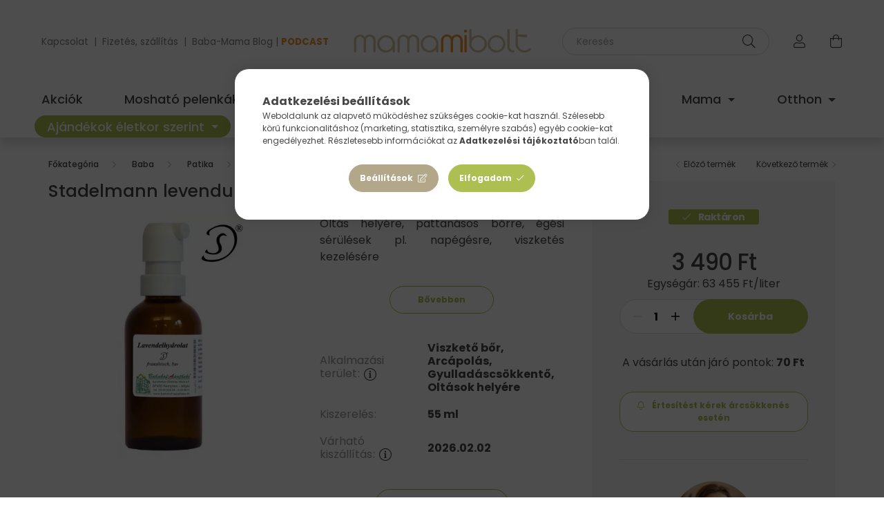

--- FILE ---
content_type: text/html; charset=UTF-8
request_url: https://www.mamamibolt.hu/Stadelmann-levendula-hidrolatum-55-ml-kozeli-lejarat
body_size: 28066
content:
<!DOCTYPE html>
<html lang="hu">
    <head>
        <meta charset="utf-8">
<meta name="description" content="Az egyik legismertebb és legkedveltebb hidrolátum hatékonyan segít számos bőrprobléma esetén, mint a pattanásos bőr, égési sebek, napégés is.">
<meta name="robots" content="index, follow">
<meta http-equiv="X-UA-Compatible" content="IE=Edge">
<meta property="og:site_name" content="mamamibolt.hu" />
<meta property="og:title" content="Stadelmann levendula hidrolátum - Stadelmann virágvíz - mama">
<meta property="og:description" content="Az egyik legismertebb és legkedveltebb hidrolátum hatékonyan segít számos bőrprobléma esetén, mint a pattanásos bőr, égési sebek, napégés is.">
<meta property="og:type" content="product">
<meta property="og:url" content="https://www.mamamibolt.hu/Stadelmann-levendula-hidrolatum-55-ml-kozeli-lejarat">
<meta property="og:image" content="https://www.mamamibolt.hu/img/88000/6343735/Stadelmann-levendula-hidrolatum-55-ml-kozeli-lejarat.webp">
<meta name="facebook-domain-verification" content="2d3s8qm3zggymflhuc9ghwfbkia43q">
<meta name="p:domain_verify" content="faebe9ed4df37cc108c3f8de29ea4955">
<meta property="fb:admins" content="52903148663">
<meta name="mobile-web-app-capable" content="yes">
<meta name="apple-mobile-web-app-capable" content="yes">
<meta name="MobileOptimized" content="320">
<meta name="HandheldFriendly" content="true">

<title>Stadelmann levendula hidrolátum - Stadelmann virágvíz - mama</title>


<script>
var service_type="shop";
var shop_url_main="https://www.mamamibolt.hu";
var actual_lang="hu";
var money_len="0";
var money_thousend=" ";
var money_dec=",";
var shop_id=88000;
var unas_design_url="https:"+"/"+"/"+"www.mamamibolt.hu"+"/"+"!common_design"+"/"+"custom"+"/"+"mamamiboltshop.unas.hu"+"/";
var unas_design_code='0';
var unas_base_design_code='2000';
var unas_design_ver=4;
var unas_design_subver=0;
var unas_shop_url='https://www.mamamibolt.hu';
var responsive="yes";
var config_plus=new Array();
config_plus['product_tooltip']=1;
config_plus['cart_redirect']=1;
config_plus['money_type']='Ft';
config_plus['money_type_display']='Ft';
var lang_text=new Array();

var UNAS = UNAS || {};
UNAS.shop={"base_url":'https://www.mamamibolt.hu',"domain":'www.mamamibolt.hu',"username":'mamamiboltshop.unas.hu',"id":88000,"lang":'hu',"currency_type":'Ft',"currency_code":'HUF',"currency_rate":'1',"currency_length":0,"base_currency_length":0,"canonical_url":'https://www.mamamibolt.hu/Stadelmann-levendula-hidrolatum-55-ml-kozeli-lejarat'};
UNAS.design={"code":'0',"page":'product_details'};
UNAS.api_auth="657dced96d3e332cc5e6f299b4c116d2";
UNAS.customer={"email":'',"id":0,"group_id":0,"without_registration":0};
UNAS.shop["category_id"]="180114";
UNAS.shop["sku"]="6343735";
UNAS.shop["product_id"]="348856269";
UNAS.shop["only_private_customer_can_purchase"] = false;
 

UNAS.text = {
    "button_overlay_close": `Bezár`,
    "popup_window": `Felugró ablak`,
    "list": `lista`,
    "updating_in_progress": `frissítés folyamatban`,
    "updated": `frissítve`,
    "is_opened": `megnyitva`,
    "is_closed": `bezárva`,
    "deleted": `törölve`,
    "consent_granted": `hozzájárulás megadva`,
    "consent_rejected": `hozzájárulás elutasítva`,
    "field_is_incorrect": `mező hibás`,
    "error_title": `Hiba!`,
    "product_variants": `termék változatok`,
    "product_added_to_cart": `A termék a kosárba került`,
    "product_added_to_cart_with_qty_problem": `A termékből csak [qty_added_to_cart] [qty_unit] került kosárba`,
    "product_removed_from_cart": `A termék törölve a kosárból`,
    "reg_title_name": `Név`,
    "reg_title_company_name": `Cégnév`,
    "number_of_items_in_cart": `Kosárban lévő tételek száma`,
    "cart_is_empty": `A kosár üres`,
    "cart_updated": `A kosár frissült`,
    "mandatory": `Kötelező!`
};



UNAS.text["delete_from_favourites"]= `Törlés a kedvencek közül`;
UNAS.text["add_to_favourites"]= `Kedvencekhez`;








window.lazySizesConfig=window.lazySizesConfig || {};
window.lazySizesConfig.loadMode=1;
window.lazySizesConfig.loadHidden=false;

window.dataLayer = window.dataLayer || [];
function gtag(){dataLayer.push(arguments)};
gtag('js', new Date());
</script>

<script src="https://www.mamamibolt.hu/!common_packages/jquery/jquery-3.2.1.js?mod_time=1759314983"></script>
<script src="https://www.mamamibolt.hu/!common_packages/jquery/plugins/migrate/migrate.js?mod_time=1759314984"></script>
<script src="https://www.mamamibolt.hu/!common_packages/jquery/plugins/tippy/popper-2.4.4.min.js?mod_time=1759314984"></script>
<script src="https://www.mamamibolt.hu/!common_packages/jquery/plugins/tippy/tippy-bundle.umd.min.js?mod_time=1759314984"></script>
<script src="https://www.mamamibolt.hu/!common_packages/jquery/plugins/tools/overlay/overlay.js?mod_time=1759314984"></script>
<script src="https://www.mamamibolt.hu/!common_packages/jquery/plugins/tools/toolbox/toolbox.expose.js?mod_time=1759314984"></script>
<script src="https://www.mamamibolt.hu/!common_packages/jquery/plugins/lazysizes/lazysizes.min.js?mod_time=1759314984"></script>
<script src="https://www.mamamibolt.hu/!common_packages/jquery/own/shop_common/exploded/common.js?mod_time=1769410770"></script>
<script src="https://www.mamamibolt.hu/!common_packages/jquery/own/shop_common/exploded/common_overlay.js?mod_time=1759314983"></script>
<script src="https://www.mamamibolt.hu/!common_packages/jquery/own/shop_common/exploded/common_shop_popup.js?mod_time=1759314983"></script>
<script src="https://www.mamamibolt.hu/!common_packages/jquery/own/shop_common/exploded/page_product_details.js?mod_time=1759314983"></script>
<script src="https://www.mamamibolt.hu/!common_packages/jquery/own/shop_common/exploded/function_favourites.js?mod_time=1759314983"></script>
<script src="https://www.mamamibolt.hu/!common_packages/jquery/own/shop_common/exploded/function_recommend.js?mod_time=1759314983"></script>
<script src="https://www.mamamibolt.hu/!common_packages/jquery/own/shop_common/exploded/function_product_subscription.js?mod_time=1759314983"></script>
<script src="https://www.mamamibolt.hu/!common_packages/jquery/own/shop_common/exploded/function_vote.js?mod_time=1759314983"></script>
<script src="https://www.mamamibolt.hu/!common_packages/jquery/plugins/hoverintent/hoverintent.js?mod_time=1759314984"></script>
<script src="https://www.mamamibolt.hu/!common_packages/jquery/own/shop_tooltip/shop_tooltip.js?mod_time=1759314983"></script>
<script src="https://www.mamamibolt.hu/!common_packages/jquery/plugins/responsive_menu/responsive_menu-unas.js?mod_time=1759314984"></script>
<script src="https://www.mamamibolt.hu/!common_design/base/002000/main.js?mod_time=1759314986"></script>
<script src="https://www.mamamibolt.hu/!common_packages/jquery/plugins/flickity/flickity.pkgd.min.js?mod_time=1759314984"></script>
<script src="https://www.mamamibolt.hu/!common_packages/jquery/plugins/toastr/toastr.min.js?mod_time=1759314984"></script>
<script src="https://www.mamamibolt.hu/!common_packages/jquery/plugins/photoswipe/photoswipe.min.js?mod_time=1759314984"></script>
<script src="https://www.mamamibolt.hu/!common_packages/jquery/plugins/photoswipe/photoswipe-ui-default.min.js?mod_time=1759314984"></script>

<link href="https://www.mamamibolt.hu/temp/shop_88000_dd4bd6cd950c7b9f0cd0b823101cb18c.css?mod_time=1769688783" rel="stylesheet" type="text/css">

<link href="https://www.mamamibolt.hu/Stadelmann-levendula-hidrolatum-55-ml-kozeli-lejarat" rel="canonical">
<link rel="apple-touch-icon" href="https://www.mamamibolt.hu/shop_ordered/88000/pic/FAVICON/M72x72-01.png" sizes="72x72">
<link rel="apple-touch-icon" href="https://www.mamamibolt.hu/shop_ordered/88000/pic/FAVICON/M114x114-01.png" sizes="114x114">
<link rel="apple-touch-icon" href="https://www.mamamibolt.hu/shop_ordered/88000/pic/FAVICON/152x152-01.png" sizes="152x152">
<link rel="apple-touch-icon" href="https://www.mamamibolt.hu/shop_ordered/88000/pic/FAVICON/M180x180-01.png" sizes="180x180">
<link rel="apple-touch-icon" href="https://www.mamamibolt.hu/shop_ordered/88000/pic/FAVICON/M192x192-01.png">
<link id="favicon-16x16" rel="icon" type="image/png" href="https://www.mamamibolt.hu/shop_ordered/88000/pic/FAVICON/M16x16-01.png" sizes="16x16">
<link id="favicon-32x32" rel="icon" type="image/png" href="https://www.mamamibolt.hu/shop_ordered/88000/pic/FAVICON/M32x32-01.png" sizes="32x32">
<link id="favicon-96x96" rel="icon" type="image/png" href="https://www.mamamibolt.hu/shop_ordered/88000/pic/FAVICON/M96x96-01.png" sizes="96x96">
<link id="favicon-192x192" rel="icon" type="image/png" href="https://www.mamamibolt.hu/shop_ordered/88000/pic/FAVICON/M192x192-01.png" sizes="192x192">
<link href="https://www.mamamibolt.hu/shop_ordered/88000/design_pic/favicon.ico" rel="shortcut icon">
<script>
        var google_consent=1;
    
        gtag('consent', 'default', {
           'ad_storage': 'denied',
           'ad_user_data': 'denied',
           'ad_personalization': 'denied',
           'analytics_storage': 'denied',
           'functionality_storage': 'denied',
           'personalization_storage': 'denied',
           'security_storage': 'granted'
        });

    
        gtag('consent', 'update', {
           'ad_storage': 'denied',
           'ad_user_data': 'denied',
           'ad_personalization': 'denied',
           'analytics_storage': 'denied',
           'functionality_storage': 'denied',
           'personalization_storage': 'denied',
           'security_storage': 'granted'
        });

        </script>
    <script async src="https://www.googletagmanager.com/gtag/js?id=G-LKN29T109Q"></script>    <script>
    gtag('config', 'G-LKN29T109Q');

        </script>
        <script>
    var google_analytics=1;

                gtag('event', 'view_item', {
              "currency": "HUF",
              "value": '3490',
              "items": [
                  {
                      "item_id": "6343735",
                      "item_name": "Stadelmann levendula hidrolátum 55ml",
                      "item_category": "Baba/Patika/Hidrolátumok",
                      "price": '3490'
                  }
              ],
              'non_interaction': true
            });
               </script>
           <script>
        gtag('config', 'AW-1034401379');
                </script>
            <script>
        var google_ads=1;

                gtag('event','remarketing', {
            'ecomm_pagetype': 'product',
            'ecomm_prodid': ["6343735"],
            'ecomm_totalvalue': 3490        });
            </script>
        <!-- Google Tag Manager -->
    <script>(function(w,d,s,l,i){w[l]=w[l]||[];w[l].push({'gtm.start':
            new Date().getTime(),event:'gtm.js'});var f=d.getElementsByTagName(s)[0],
            j=d.createElement(s),dl=l!='dataLayer'?'&l='+l:'';j.async=true;j.src=
            'https://www.googletagmanager.com/gtm.js?id='+i+dl;f.parentNode.insertBefore(j,f);
        })(window,document,'script','dataLayer','GTM-WWZJL87H');</script>
    <!-- End Google Tag Manager -->

    
    <script>
    var facebook_pixel=1;
    /* <![CDATA[ */
        !function(f,b,e,v,n,t,s){if(f.fbq)return;n=f.fbq=function(){n.callMethod?
            n.callMethod.apply(n,arguments):n.queue.push(arguments)};if(!f._fbq)f._fbq=n;
            n.push=n;n.loaded=!0;n.version='2.0';n.queue=[];t=b.createElement(e);t.async=!0;
            t.src=v;s=b.getElementsByTagName(e)[0];s.parentNode.insertBefore(t,s)}(window,
                document,'script','//connect.facebook.net/en_US/fbevents.js');

        fbq('init', '715396402545263');
                fbq('track', 'PageView', {}, {eventID:'PageView.aXvNg8qsRc7sK_yin7r-0QAAPG0'});
        
        fbq('track', 'ViewContent', {
            content_name: 'Stadelmann levendula hidrolátum 55ml',
            content_category: 'Baba > Patika > Hidrolátumok',
            content_ids: ['6343735'],
            contents: [{'id': '6343735', 'quantity': '1'}],
            content_type: 'product',
            value: 3489.9981,
            currency: 'HUF'
        }, {eventID:'ViewContent.aXvNg8qsRc7sK_yin7r-0QAAPG0'});

        
        $(document).ready(function() {
            $(document).on("addToCart", function(event, product_array){
                facebook_event('AddToCart',{
					content_name: product_array.name,
					content_category: product_array.category,
					content_ids: [product_array.sku],
					contents: [{'id': product_array.sku, 'quantity': product_array.qty}],
					content_type: 'product',
					value: product_array.price,
					currency: 'HUF'
				}, {eventID:'AddToCart.' + product_array.event_id});
            });

            $(document).on("addToFavourites", function(event, product_array){
                facebook_event('AddToWishlist', {
                    content_ids: [product_array.sku],
                    content_type: 'product'
                }, {eventID:'AddToFavourites.' + product_array.event_id});
            });
        });

    /* ]]> */
    </script>
        <!-- Tiktok pixel -->
        <script>
            !function (w, d, t) {
                w.TiktokAnalyticsObject=t;var ttq=w[t]=w[t]||[];ttq.methods=["page","track","identify","instances","debug","on","off","once","ready","alias","group","enableCookie","disableCookie"],ttq.setAndDefer=function(t,e){t[e]=function(){t.push([e].concat(Array.prototype.slice.call(arguments,0)))}};for(var i=0;i<ttq.methods.length;i++)ttq.setAndDefer(ttq,ttq.methods[i]);ttq.instance=function(t){for(var e=ttq._i[t]||[],n=0;n<ttq.methods.length;n++)ttq.setAndDefer(e,ttq.methods[n]);return e},ttq.load=function(e,n){var i="https://analytics.tiktok.com/i18n/pixel/events.js";ttq._i=ttq._i||{},ttq._i[e]=[],ttq._i[e]._u=i,ttq._t=ttq._t||{},ttq._t[e]=+new Date,ttq._o=ttq._o||{},ttq._o[e]=n||{};var o=document.createElement("script");o.type="text/javascript",o.async=!0,o.src=i+"?sdkid="+e+"&lib="+t;var a=document.getElementsByTagName("script")[0];a.parentNode.insertBefore(o,a)};

                ttq.load('CIFA3VJC77UCDSLK1GPG');
                ttq.page();
            }(window, document, 'ttq');

            
            
            
            
            
                            ttq.track('ViewContent', {
                    content_type: "product",
                    content_id: "6343735",
                    content_name: "Stadelmann levendula hidrolátum 55ml",
                    content_category: "Baba|Patika|Hidrolátumok",
                    price: "3490"
                })
            
            
            $(document).ready(function () {
                $(document).on('addToCart', function (event, product) {
                    ttq.track('AddToCart', {
                        content_type: 'product',
                        content_name: product.name,
                        content_id: product.sku,
                        content_category: product.category,
                        price: product.price,
                        quantity: product.qty
                    });
                });

                $(document).on('addToFavourites', function (event, product) {
                    ttq.track('AddToWishlist', {
                        content_type: 'product',
                        content_id: product.sku,
                        content_name: product.name,
                    });
                });
            });
        </script>
            <!-- Pinterest Pixel alapkód -->
    <script>
        !function(e){if(!window.pintrk){window.pintrk=function(){window.pintrk.queue.push(
            Array.prototype.slice.call(arguments)
        )};
        var n=window.pintrk;n.queue=[],n.version="3.0";
        var t=document.createElement("script");t.async=!0,t.src=e;
        var r=document.getElementsByTagName("script")[0];r.parentNode.insertBefore(t,r)}}("https://s.pinimg.com/ct/core.js");
        pintrk('load', 'mamami_hu');
        pintrk('page');
    </script>
    <!-- Pinterest Pixel alapkód vége -->

    <!-- Pinterest PageVisit-->
    <script>
        pintrk('track', 'pagevisit', {
            promo_code: ''
        });
    </script>
    <!-- Pinterest PageVisit vége-->

    
    
    <!-- Pinterest AddToCart-->
    <script>
        $(document).on('addToCart', function (event, product) {
            let temp_product = product;

            pintrk('track', 'AddToCart',
                {
                    value: product.price,
                    order_quantity: product.qty,
                    currency: "HUF"
                }
            );
        });
    </script>
    <!-- Pinterest AddToCart vége-->

    
    <script>
(function(i,s,o,g,r,a,m){i['BarionAnalyticsObject']=r;i[r]=i[r]||function(){
    (i[r].q=i[r].q||[]).push(arguments)},i[r].l=1*new Date();a=s.createElement(o),
    m=s.getElementsByTagName(o)[0];a.async=1;a.src=g;m.parentNode.insertBefore(a,m)
})(window, document, 'script', 'https://pixel.barion.com/bp.js', 'bp');
                    
bp('init', 'addBarionPixelId', 'BP-JGocSqusWH-AE');
</script>
<noscript><img height='1' width='1' style='display:none' alt='' src='https://pixel.barion.com/a.gif?__ba_pixel_id=BP-JGocSqusWH-AE&ev=contentView&noscript=1'/></noscript>
<script>
$(document).ready(function () {
     UNAS.onGrantConsent(function(){
         bp('consent', 'grantConsent');
     });
     
     UNAS.onRejectConsent(function(){
         bp('consent', 'rejectConsent');
     });

     var contentViewProperties = {
         'currency': 'HUF',
         'quantity': 1,
         'unit': 'db',
         'unitPrice': 3489.9981,
         'category': 'Baba|Patika|Hidrolátumok',
         'imageUrl': 'https://www.mamamibolt.hu/img/88000/6343735/500x500,r/Stadelmann-levendula-hidrolatum-55-ml-kozeli-lejarat.webp?time=1636443804',
         'name': 'Stadelmann levendula hidrolátum 55ml',
         'contentType': 'Product',
         'id': '6343735',
     }
     bp('track', 'contentView', contentViewProperties);

     UNAS.onChangeVariant(function(event,params){
         var variant = '';
         if (typeof params.variant_list1!=='undefined') variant+=params.variant_list1;
         if (typeof params.variant_list2!=='undefined') variant+='|'+params.variant_list2;
         if (typeof params.variant_list3!=='undefined') variant+='|'+params.variant_list3;
         var customizeProductProperties = {
            'contentType': 'Product',
            'currency': 'HUF',
            'id': params.sku,
            'name': 'Stadelmann levendula hidrolátum 55ml',
            'unit': 'db',
            'unitPrice': 3489.9981,
            'variant': variant,
            'list': 'ProductPage'
        }
        bp('track', 'customizeProduct', customizeProductProperties);
     });

     UNAS.onAddToCart(function(event,params){
         var variant = '';
         if (typeof params.variant_list1!=='undefined') variant+=params.variant_list1;
         if (typeof params.variant_list2!=='undefined') variant+='|'+params.variant_list2;
         if (typeof params.variant_list3!=='undefined') variant+='|'+params.variant_list3;
         var addToCartProperties = {
             'contentType': 'Product',
             'currency': 'HUF',
             'id': params.sku,
             'name': params.name,
             'quantity': parseFloat(params.qty_add),
             'totalItemPrice': params.qty*params.price,
             'unit': params.unit,
             'unitPrice': parseFloat(params.price),
             'category': params.category,
             'variant': variant
         };
         bp('track', 'addToCart', addToCartProperties);
     });

     UNAS.onClickProduct(function(event,params){
         UNAS.getProduct(function(result) {
             if (result.name!=undefined) {
                 var clickProductProperties  = {
                     'contentType': 'Product',
                     'currency': 'HUF',
                     'id': params.sku,
                     'name': result.name,
                     'unit': result.unit,
                     'unitPrice': parseFloat(result.unit_price),
                     'quantity': 1
                 }
                 bp('track', 'clickProduct', clickProductProperties );
             }
         },params);
     });

UNAS.onRemoveFromCart(function(event,params){
     bp('track', 'removeFromCart', {
         'contentType': 'Product',
         'currency': 'HUF',
         'id': params.sku,
         'name': params.name,
         'quantity': params.qty,
         'totalItemPrice': params.price * params.qty,
         'unit': params.unit,
         'unitPrice': parseFloat(params.price),
         'list': 'BasketPage'
     });
});

});
</script><!-- Arukereso.cz PRODUCT DETAIL script -->
<script>
  (function(t, r, a, c, k, i, n, g) {t["ROIDataObject"] = k;
      t[k]=t[k]||function(){(t[k].q=t[k].q||[]).push(arguments)},t[k].c=i;n=r.createElement(a),
      g=r.getElementsByTagName(a)[0];n.async=1;n.src=c;g.parentNode.insertBefore(n,g)
      })(window, document, "script", "//www.arukereso.hu/ocm/sdk.js?source=unas&version=2&page=product_detail","arukereso", "hu");
</script>
<!-- End Arukereso.hu PRODUCT DETAIL script -->


<!-- MailChimp Script Code-->
<script id="mcjs">
    !function(c,h,i,m,p){
        m=c.createElement(h),p=c.getElementsByTagName(h)[0],m.async=1,m.src=i,p.parentNode.insertBefore(m,p)
    }
    (document,"script","https://chimpstatic.com/mcjs-connected/js/users/8e5cb639e94a9f15f1a737570/50ca68448fae3785b54b45ae8.js");
</script>


        <meta content="width=device-width, initial-scale=1.0" name="viewport" />
        <link rel="preconnect" href="https://fonts.gstatic.com">
        <link rel="preload" href="https://fonts.googleapis.com/css2?family=Montserrat:wght@400;500;600;700" as="style" />
        <link rel="stylesheet" href="https://fonts.googleapis.com/css2?family=Montserrat:wght@400;500;600;700" media="print" onload="this.media='all'">
        <noscript>
            <link rel="stylesheet" href="https://fonts.googleapis.com/css2?family=Montserrat:wght@400;500;600;700" />
        </noscript>

        
        
        
                    
            
            
            
            
            
            
            
                
        
        
        

        
        
        
        
        
    </head>

                
                
    
    
    
    
    <body class='design_ver4' id="ud_shop_artdet">
    
        <!-- Google Tag Manager (noscript) -->
    <noscript><iframe src="https://www.googletagmanager.com/ns.html?id=GTM-WWZJL87H"
                      height="0" width="0" style="display:none;visibility:hidden"></iframe></noscript>
    <!-- End Google Tag Manager (noscript) -->
    <div id="image_to_cart" style="display:none; position:absolute; z-index:100000;"></div>
<div class="overlay_common overlay_warning" id="overlay_cart_add"></div>
<script>$(document).ready(function(){ overlay_init("cart_add",{"onBeforeLoad":false}); });</script>
<div id="overlay_login_outer"></div>	
	<script>
	$(document).ready(function(){
	    var login_redir_init="";

		$("#overlay_login_outer").overlay({
			onBeforeLoad: function() {
                var login_redir_temp=login_redir_init;
                if (login_redir_act!="") {
                    login_redir_temp=login_redir_act;
                    login_redir_act="";
                }

									$.ajax({
						type: "GET",
						async: true,
						url: "https://www.mamamibolt.hu/shop_ajax/ajax_popup_login.php",
						data: {
							shop_id:"88000",
							lang_master:"hu",
                            login_redir:login_redir_temp,
							explicit:"ok",
							get_ajax:"1"
						},
						success: function(data){
							$("#overlay_login_outer").html(data);
							if (unas_design_ver >= 5) $("#overlay_login_outer").modal('show');
							$('#overlay_login1 input[name=shop_pass_login]').keypress(function(e) {
								var code = e.keyCode ? e.keyCode : e.which;
								if(code.toString() == 13) {		
									document.form_login_overlay.submit();		
								}	
							});	
						}
					});
								},
			top: 50,
			mask: {
	color: "#000000",
	loadSpeed: 200,
	maskId: "exposeMaskOverlay",
	opacity: 0.7
},
			closeOnClick: (config_plus['overlay_close_on_click_forced'] === 1),
			onClose: function(event, overlayIndex) {
				$("#login_redir").val("");
			},
			load: false
		});
		
			});
	function overlay_login() {
		$(document).ready(function(){
			$("#overlay_login_outer").overlay().load();
		});
	}
	function overlay_login_remind() {
        if (unas_design_ver >= 5) {
            $("#overlay_remind").overlay().load();
        } else {
            $(document).ready(function () {
                $("#overlay_login_outer").overlay().close();
                setTimeout('$("#overlay_remind").overlay().load();', 250);
            });
        }
	}

    var login_redir_act="";
    function overlay_login_redir(redir) {
        login_redir_act=redir;
        $("#overlay_login_outer").overlay().load();
    }
	</script>  
	<div class="overlay_common overlay_info" id="overlay_remind"></div>
<script>$(document).ready(function(){ overlay_init("remind",[]); });</script>

	<script>
    	function overlay_login_error_remind() {
		$(document).ready(function(){
			load_login=0;
			$("#overlay_error").overlay().close();
			setTimeout('$("#overlay_remind").overlay().load();', 250);	
		});
	}
	</script>  
	<div class="overlay_common overlay_info" id="overlay_newsletter"></div>
<script>$(document).ready(function(){ overlay_init("newsletter",[]); });</script>

<script>
function overlay_newsletter() {
    $(document).ready(function(){
        $("#overlay_newsletter").overlay().load();
    });
}
</script>
<div class="overlay_common overlay_info" id="overlay_product_subscription"></div>
<script>$(document).ready(function(){ overlay_init("product_subscription",[]); });</script>
<div class="overlay_common overlay_error" id="overlay_script"></div>
<script>$(document).ready(function(){ overlay_init("script",[]); });</script>
    <script>
    $(document).ready(function() {
        $.ajax({
            type: "GET",
            url: "https://www.mamamibolt.hu/shop_ajax/ajax_stat.php",
            data: {master_shop_id:"88000",get_ajax:"1"}
        });
    });
    </script>
    

    <div id="container" class="page_shop_artdet_6343735  js-ajax-filter-box-checking filter-not-exists">
                

        <header class="header js-header">
            <div class="header-inner js-header-inner">
                <div class="container px-lg-0">
                    <div class="row no-gutters flex-nowrap justify-content-center align-items-center py-3 py-lg-5 header-custom-padding">
                        <div class="header__left col">
                            <div class="header__left-inner d-flex align-items-center">
                                <button type="button" class="hamburger__btn dropdown--btn d-lg-none" id="hamburger__btn" aria-label="hamburger button" data-btn-for=".hamburger__dropdown">
                                    <span class="hamburger__btn-icon icon--hamburger"></span>
                                </button>
                                
                                
                                    <div class="header_text_section_2 d-none d-lg-block">
        <div class="element__content ">
                            <div class="element__html slide-1"><p><span style="font-size: 10pt; color: #808080;"><a href="https://www.mamamibolt.hu/shop_contact.php" style="color: #808080;">Kapcsolat</a>  |  <a href="https://www.mamamibolt.hu/fizetes" style="color: #808080;">Fizetés, szállítás</a>  |  <a href="https://www.mamamibolt.hu/tudastar">Baba-Mama Blog</a> | <span style="color: #f39323;"><strong><a href="https://www.mamamibolt.hu/mamami_podcast" style="color: #f39323;">PODCAST</a></strong></span></span></p></div>
                    </div>
    </div>

                            </div>
                        </div>

                            <div id="header_logo_img" class="logo col-auto flex-shrink-1">
        <div class="header_logo-img-container">
            <div class="header_logo-img-wrapper">
                                                <a href="https://www.mamamibolt.hu/">                    <picture>
                                                <source media="(max-width: 575.98px)" srcset="https://www.mamamibolt.hu/!common_design/custom/mamamiboltshop.unas.hu/element/layout_hu_header_logo-260x60_1_small.png?time=1704189222 176w, https://www.mamamibolt.hu/!common_design/custom/mamamiboltshop.unas.hu/element/layout_hu_header_logo-260x60_1_small_retina.png?time=1704189222 352w" sizes="176px"/>
                                                <source srcset="https://www.mamamibolt.hu/!common_design/custom/mamamiboltshop.unas.hu/element/layout_hu_header_logo-260x60_1_default.png?time=1704189222 1x, https://www.mamamibolt.hu/!common_design/custom/mamamiboltshop.unas.hu/element/layout_hu_header_logo-260x60_1_default_retina.png?time=1704189222 2x" />
                        <img                              src="https://www.mamamibolt.hu/!common_design/custom/mamamiboltshop.unas.hu/element/layout_hu_header_logo-260x60_1_default.png?time=1704189222"                             
                             alt="mamamibolt.hu                        "/>
                    </picture>
                    </a>                                        </div>
        </div>
    </div>


                        <div class="header__right col">
                            <div class="header__right-inner d-flex align-items-center justify-content-end">
                                <div class="search-box">
    <div class="search-box__inner position-relative ml-auto js-search" id="box_search_content">
        <form name="form_include_search" id="form_include_search" action="https://www.mamamibolt.hu/shop_search.php" method="get">
            <div class="box-search-group input-group mb-0">
                <input name="search" id="box_search_input" pattern=".{3,100}" title="Hosszabb kereső kifejezést írj be!" aria-label="Keresés" placeholder="Keresés" type="text" maxlength="100" class="ac_input form-control" autocomplete="off" required>
                <div class='search-box__search-btn-outer input-group-append' title='Keresés'>
                    <button class='search-btn' aria-label="Keresés">
                        <span class="search-btn-icon icon--search"></span>
                    </button>
                </div>
                <div class="search__loading">
                    <div class="loading-spinner--small"></div>
                </div>
            </div>
            <div class="search-box__mask"></div>
        </form>
        <div class="ac_results"></div>
    </div>
</div>



                                                    <button type="button" class="profile__btn js-profile-btn dropdown--btn d-none d-lg-block" id="profile__btn" data-orders="https://www.mamamibolt.hu/profil" aria-label="profile button" data-btn-for=".profile__dropdown">
            <span class="profile__btn-icon icon--head"></span>
        </button>
            
                                <button class="cart-box__btn dropdown--btn" aria-label="cart button" type="button" data-btn-for=".cart-box__dropdown">
                                    <span class="cart-box__btn-icon icon--cart">
                                            <span id="box_cart_content" class="cart-box">            </span>
                                    </span>
                                </button>
                            </div>
                        </div>
                    </div>
                </div>
                                <nav class="navbar d-none d-lg-flex navbar-expand navbar-light">
                    <div class="container">
                        <ul class="col-12 navbar-nav justify-content-between js-navbar-nav custom-nav-padding">
                                        <li class="nav-item spec-item js-nav-item-akcio">
                    <a class="nav-link" href="https://www.mamamibolt.hu/akciok" >
                    Akciók
                    </a>

            </li>
    <li class="nav-item dropdown js-nav-item-822694">
                    <a class="nav-link dropdown-toggle" href="https://www.mamamibolt.hu/moshato-pelenkak"  role="button" data-toggle="dropdown" aria-haspopup="true" aria-expanded="false">
                    Mosható pelenkák
                    </a>

        			<ul class="dropdown-menu fade-up dropdown--cat dropdown--level-1">
            <li class="nav-item-139545">
            <a class="dropdown-item" href="https://www.mamamibolt.hu/Close-Pop-in-pelenkak" >Close Pop-in pelenkák
                        </a>
        </li>
            <li class="nav-item-667347">
            <a class="dropdown-item" href="https://www.mamamibolt.hu/moshato-pelenkak/ujszulott-pelenkak" >Újszülött pelenkák
                        </a>
        </li>
            <li class="nav-item-164795">
            <a class="dropdown-item" href="https://www.mamamibolt.hu/moshato-pelenkak/all-in-one-pelenkak" >All in one pelenkák
                        </a>
        </li>
            <li class="nav-item-734775">
            <a class="dropdown-item" href="https://www.mamamibolt.hu/moshato-pelenkak/zsebes-pelenkak" >Zsebes pelenkák 
                        </a>
        </li>
            <li class="nav-item-730084">
            <a class="dropdown-item" href="https://www.mamamibolt.hu/moshato-pelenkak/csonakos-pelenkak" >Csónakos pelenkák
                        </a>
        </li>
            <li class="nav-item-314777">
            <a class="dropdown-item" href="https://www.mamamibolt.hu/moshato-pelenkak/pelenkakulsok" >Pelenkakülsők
                        </a>
        </li>
            <li class="nav-item-277360">
            <a class="dropdown-item" href="https://www.mamamibolt.hu/moshato-pelenkak/pelenkabelsok" >Pelenkabelsők
                        </a>
        </li>
            <li class="nav-item-423161">
            <a class="dropdown-item" href="https://www.mamamibolt.hu/moshato-pelenkak/leszoktato-pelenka" >Leszoktató pelenka 
                        </a>
        </li>
            <li class="nav-item-850563">
            <a class="dropdown-item" href="https://www.mamamibolt.hu/moshato-pelenkak/uszopelenkak" >Úszópelenkák
                        </a>
        </li>
            <li class="nav-item-447613">
            <a class="dropdown-item" href="https://www.mamamibolt.hu/moshato-pelenkak/pelenkaszettek-probacsomagok" >Pelenkaszettek, próbacsomagok
                        </a>
        </li>
    
        <li>
        <a class="dropdown-item nav-item__all-cat" href="https://www.mamamibolt.hu/moshato-pelenkak">További kategóriák</a>
    </li>
    
    </ul>


            </li>
    <li class="nav-item dropdown js-nav-item-191415">
                    <a class="nav-link dropdown-toggle" href="https://www.mamamibolt.hu/hordozas"  role="button" data-toggle="dropdown" aria-haspopup="true" aria-expanded="false">
                    Hordozás
                    </a>

        			<ul class="dropdown-menu fade-up dropdown--cat dropdown--level-1">
            <li class="nav-item-724929">
            <a class="dropdown-item" href="https://www.mamamibolt.hu/hordozas/csatos-hordozok" >Csatos hordozók
                        </a>
        </li>
            <li class="nav-item-374052">
            <a class="dropdown-item" href="https://www.mamamibolt.hu/hordozas/mei-tai-felcsatos-hordozok" >Mei tai, félcsatos hordozók
                        </a>
        </li>
            <li class="nav-item-601578">
            <a class="dropdown-item" href="https://www.mamamibolt.hu/hordozas/close-caboo-babahordozo" >Close Caboo babahordozók
                        </a>
        </li>
            <li class="nav-item-313772">
            <a class="dropdown-item" href="https://www.mamamibolt.hu/hordozas/karikas-kendok" >Karikás kendők
                        </a>
        </li>
            <li class="nav-item-548981">
            <a class="dropdown-item" href="https://www.mamamibolt.hu/hordozas/rugalmas-hordozokendok" >Rugalmas hordozókendők
                        </a>
        </li>
            <li class="nav-item-590315">
            <a class="dropdown-item" href="https://www.mamamibolt.hu/hordozas/szovott-hordozokendok" >Szövött hordozókendők
                        </a>
        </li>
            <li class="nav-item-898978">
            <a class="dropdown-item" href="https://www.mamamibolt.hu/hordozas/kiegeszitok" >Kiegészítők
                        </a>
        </li>
            <li class="nav-item-533654">
            <a class="dropdown-item" href="https://www.mamamibolt.hu/hordozas/hordozos-ruhazat" >Hordozós ruházat
                        </a>
        </li>
            <li class="nav-item-851711">
            <a class="dropdown-item" href="https://www.mamamibolt.hu/hordozas/hasznalt-hordozok" >Használt hordozók
                        </a>
        </li>
    
    
    </ul>


            </li>
    <li class="nav-item dropdown js-nav-item-427797">
                    <a class="nav-link dropdown-toggle" href="https://www.mamamibolt.hu/sct/427797/Baba"  role="button" data-toggle="dropdown" aria-haspopup="true" aria-expanded="false">
                    Baba
                    </a>

        			<ul class="dropdown-menu fade-up dropdown--cat dropdown--level-1">
            <li class="nav-item-497491">
            <a class="dropdown-item" href="https://www.mamamibolt.hu/baba/furdetes-testapolas" >Fürdetés, testápolás
                        </a>
        </li>
            <li class="nav-item-955730">
            <a class="dropdown-item" href="https://www.mamamibolt.hu/baba/fogzas-fogapolas" >Fogzás, fogápolás
                        </a>
        </li>
            <li class="nav-item-281368">
            <a class="dropdown-item" href="https://www.mamamibolt.hu/baba/eves-ivas" >Evés, ivás
                        </a>
        </li>
            <li class="nav-item-192279">
            <a class="dropdown-item" href="https://www.mamamibolt.hu/baba/babaruhazat" >Babaruházat
                        </a>
        </li>
            <li class="nav-item-794320">
            <a class="dropdown-item" href="https://www.mamamibolt.hu/baba/babacipok" >Babacipők
                        </a>
        </li>
            <li class="nav-item-362416">
            <a class="dropdown-item" href="https://www.mamamibolt.hu/baba/babaszoba" >Babaszoba
                        </a>
        </li>
            <li class="nav-item-186209">
            <a class="dropdown-item" href="https://www.mamamibolt.hu/spl/186209/Babakocsi" >Babakocsi
                        </a>
        </li>
            <li class="nav-item-290366">
            <a class="dropdown-item" href="https://www.mamamibolt.hu/Gyerekules" >Gyerekülés
                        </a>
        </li>
            <li class="nav-item-454013">
            <a class="dropdown-item" href="https://www.mamamibolt.hu/baba/ulesvedok-labzsakok" >Ülésvédők, lábzsákok
                        </a>
        </li>
            <li class="nav-item-701027">
            <a class="dropdown-item" href="https://www.mamamibolt.hu/baba/kaucsuk-cumik" >Kaucsuk cumik
                        </a>
        </li>
    
        <li>
        <a class="dropdown-item nav-item__all-cat" href="https://www.mamamibolt.hu/sct/427797/Baba">További kategóriák</a>
    </li>
    
    </ul>


            </li>
    <li class="nav-item dropdown js-nav-item-161766">
                    <a class="nav-link dropdown-toggle" href="https://www.mamamibolt.hu/jatekok"  role="button" data-toggle="dropdown" aria-haspopup="true" aria-expanded="false">
                    Játék
                    </a>

        			<ul class="dropdown-menu fade-up dropdown--cat dropdown--level-1">
            <li class="nav-item-374881">
            <a class="dropdown-item" href="https://www.mamamibolt.hu/GRAPAT" >GRAPAT
                        </a>
        </li>
            <li class="nav-item-414313">
            <a class="dropdown-item" href="https://www.mamamibolt.hu/jatek/grimms" >GRIMMS
                        </a>
        </li>
            <li class="nav-item-823522">
            <a class="dropdown-item" href="https://www.mamamibolt.hu/MAILEG" >MAILEG
                        </a>
        </li>
            <li class="nav-item-377082">
            <a class="dropdown-item" href="https://www.mamamibolt.hu/djeco_jatek" >DJECO
                        </a>
        </li>
            <li class="nav-item-693220">
            <a class="dropdown-item" href="https://www.mamamibolt.hu/Sophie_la_Girafe" >Sophie la Girafe
                        </a>
        </li>
            <li class="nav-item-660508">
            <a class="dropdown-item" href="https://www.mamamibolt.hu/jatek/ragokak" >Rágókák
                        </a>
        </li>
            <li class="nav-item-402730">
            <a class="dropdown-item" href="https://www.mamamibolt.hu/jatek/fajatekok" >Fajátékok
                        </a>
        </li>
            <li class="nav-item-560842">
            <a class="dropdown-item" href="https://www.mamamibolt.hu/jatek/fejleszto-babajatek-" >Fejlesztő babajáték 
                        </a>
        </li>
            <li class="nav-item-104531">
            <a class="dropdown-item" href="https://www.mamamibolt.hu/jatek/babak-es-puha-textil-bebijatekok" >Babák és puha textil bébijátékok
                        </a>
        </li>
            <li class="nav-item-226883">
            <a class="dropdown-item" href="https://www.mamamibolt.hu/jatek/horgolt-jatekok" >Horgolt játékok
                        </a>
        </li>
    
        <li>
        <a class="dropdown-item nav-item__all-cat" href="https://www.mamamibolt.hu/jatekok">További kategóriák</a>
    </li>
    
    </ul>


            </li>
    <li class="nav-item dropdown js-nav-item-352444">
                    <a class="nav-link dropdown-toggle" href="https://www.mamamibolt.hu/konyv"  role="button" data-toggle="dropdown" aria-haspopup="true" aria-expanded="false">
                    Könyv
                    </a>

        			<ul class="dropdown-menu fade-up dropdown--cat dropdown--level-1">
            <li class="nav-item-326769">
            <a class="dropdown-item" href="https://www.mamamibolt.hu/konyv/varandossag-szules" >Várandósság, szülés
                        </a>
        </li>
            <li class="nav-item-103713">
            <a class="dropdown-item" href="https://www.mamamibolt.hu/konyv/babagondozas-neveles" >Babagondozás, nevelés
                        </a>
        </li>
            <li class="nav-item-953792">
            <a class="dropdown-item" href="https://www.mamamibolt.hu/konyv/egeszseg-eletmod" >Egészség, életmód
                        </a>
        </li>
            <li class="nav-item-257538">
            <a class="dropdown-item" href="https://www.mamamibolt.hu/konyv/szorakoztato" >Szórakoztató
                        </a>
        </li>
            <li class="nav-item-329521">
            <a class="dropdown-item" href="https://www.mamamibolt.hu/konyv/gyermekkonyvek" >Gyermekkönyvek
                        </a>
        </li>
            <li class="nav-item-798509">
            <a class="dropdown-item" href="https://www.mamamibolt.hu/konyv/cd/hangoskonyvek" >CD / Hangoskönyvek
                        </a>
        </li>
            <li class="nav-item-154807">
            <a class="dropdown-item" href="https://www.mamamibolt.hu/konyv/angol-nyelvu-konyvek-szuloknek" >Angol nyelvű könyvek szülőknek
                        </a>
        </li>
            <li class="nav-item-524085">
            <a class="dropdown-item" href="https://www.mamamibolt.hu/spl/524085/Nok-konyvespolca" >Nők könyvespolca
                        </a>
        </li>
            <li class="nav-item-147607">
            <a class="dropdown-item" href="https://www.mamamibolt.hu/Pszichologia" >Pszichológia
                        </a>
        </li>
            <li class="nav-item-455180">
            <a class="dropdown-item" href="https://www.mamamibolt.hu/Fejlodes" >Önfejlesztés
                        </a>
        </li>
    
        <li>
        <a class="dropdown-item nav-item__all-cat" href="https://www.mamamibolt.hu/konyv">További kategóriák</a>
    </li>
    
    </ul>


            </li>
    <li class="nav-item dropdown js-nav-item-284218">
                    <a class="nav-link dropdown-toggle" href="https://www.mamamibolt.hu/mama"  role="button" data-toggle="dropdown" aria-haspopup="true" aria-expanded="false">
                    Mama
                    </a>

        			<ul class="dropdown-menu fade-up dropdown--cat dropdown--level-1">
            <li class="nav-item-190870">
            <a class="dropdown-item" href="https://www.mamamibolt.hu/mama/ruhazat" >Ruházat
                        </a>
        </li>
            <li class="nav-item-372894">
            <a class="dropdown-item" href="https://www.mamamibolt.hu/mama/mamaekszerek" >Mamaékszerek
                        </a>
        </li>
            <li class="nav-item-577770">
            <a class="dropdown-item" href="https://www.mamamibolt.hu/mama/szepsegapolas" >Szépségápolás
                        </a>
        </li>
            <li class="nav-item-441788">
            <a class="dropdown-item" href="https://www.mamamibolt.hu/mama/taskak" >Táskák
                        </a>
        </li>
            <li class="nav-item-889693">
            <a class="dropdown-item" href="https://www.mamamibolt.hu/mama/intim-zona" >Intim zóna
                        </a>
        </li>
            <li class="nav-item-201122">
            <a class="dropdown-item" href="https://www.mamamibolt.hu/mama/szoptatashoz" >Szoptatáshoz
                        </a>
        </li>
            <li class="nav-item-812169">
            <a class="dropdown-item" href="https://www.mamamibolt.hu/mama/vitaminok-etrendkiegeszitok" >Vitaminok, étrendkiegészítők
                        </a>
        </li>
            <li class="nav-item-688192">
            <a class="dropdown-item" href="https://www.mamamibolt.hu/okobolt/patika" >Patika
                        </a>
        </li>
    
    
    </ul>


            </li>
    <li class="nav-item dropdown js-nav-item-940904">
                    <a class="nav-link dropdown-toggle" href="https://www.mamamibolt.hu/otthon"  role="button" data-toggle="dropdown" aria-haspopup="true" aria-expanded="false">
                    Otthon
                    </a>

        			<ul class="dropdown-menu fade-up dropdown--cat dropdown--level-1">
            <li class="nav-item-998636">
            <a class="dropdown-item" href="https://www.mamamibolt.hu/otthon/takarok-pledek" >Takarók, plédek, párnahuzatok
                        </a>
        </li>
            <li class="nav-item-495065">
            <a class="dropdown-item" href="https://www.mamamibolt.hu/otthon/konyha/evoeszkozok-fakanalak-spatulak" >Konyhai kiegészítők
                        </a>
        </li>
            <li class="nav-item-542267">
            <a class="dropdown-item" href="https://www.mamamibolt.hu/otthon/konyha/etelcsomagolok-uzsonnas-taskak" >Ételcsomagolók, uzsonnás táskák
                        </a>
        </li>
            <li class="nav-item-294219">
            <a class="dropdown-item" href="https://www.mamamibolt.hu/otthon/kulacs-termosz" >Kulacs, termosz
                        </a>
        </li>
            <li class="nav-item-766777">
            <a class="dropdown-item" href="https://www.mamamibolt.hu/okobolt/vaszontaskak-bevasarlozsakok-cekkerek" >Vászontáskák, bevásárlózsákok, cekkerek
                        </a>
        </li>
            <li class="nav-item-285478">
            <a class="dropdown-item" href="https://www.mamamibolt.hu/okobolt/tisztitoszerek" >Tisztítószerek, folyékony szappanok
                        </a>
        </li>
            <li class="nav-item-662290">
            <a class="dropdown-item" href="https://www.mamamibolt.hu/okobolt/elelmiszerek-uditok" >Élelmiszerek, teák és üdítők
                        </a>
        </li>
            <li class="nav-item-944118">
            <a class="dropdown-item" href="https://www.mamamibolt.hu/okobolt/meteraru" >Méteráru
                        </a>
        </li>
            <li class="nav-item-723493">
            <a class="dropdown-item" href="https://www.mamamibolt.hu/spl/723493/Kiegeszitok" >Kiegészítők
                        </a>
        </li>
            <li class="nav-item-979117">
            <a class="dropdown-item" href="https://www.mamamibolt.hu/Kert" >Kert
                        </a>
        </li>
    
        <li>
        <a class="dropdown-item nav-item__all-cat" href="https://www.mamamibolt.hu/otthon">További kategóriák</a>
    </li>
    
    </ul>


            </li>
    <li class="nav-item dropdown js-nav-item-574059">
                    <a class="nav-link dropdown-toggle" href="https://www.mamamibolt.hu/Ajandekok-eletkor-szerint"  role="button" data-toggle="dropdown" aria-haspopup="true" aria-expanded="false">
                    Ajándékok életkor szerint
                    </a>

        			<ul class="dropdown-menu fade-up dropdown--cat dropdown--level-1">
            <li class="nav-item-144601">
            <a class="dropdown-item" href="https://www.mamamibolt.hu/Ajandekok-ujszulotteknek" >Ajándékok újszülötteknek
                        </a>
        </li>
            <li class="nav-item-682589">
            <a class="dropdown-item" href="https://www.mamamibolt.hu/Ajandekok-1-eves-kor" >Ajándékok 1 éves kor
                        </a>
        </li>
            <li class="nav-item-336846">
            <a class="dropdown-item" href="https://www.mamamibolt.hu/Ajandekok-2-eves-kor" >Ajándékok 2 éves kor
                        </a>
        </li>
            <li class="nav-item-664710">
            <a class="dropdown-item" href="https://www.mamamibolt.hu/Ajandekok-3-eves-kor" >Ajándékok 3 éves kor
                        </a>
        </li>
            <li class="nav-item-517189">
            <a class="dropdown-item" href="https://www.mamamibolt.hu/Ajandekok-4-eves-kor" >Ajándékok 4 éves kor
                        </a>
        </li>
            <li class="nav-item-585947">
            <a class="dropdown-item" href="https://www.mamamibolt.hu/Ajandekok-5-eves-kor" >Ajándékok 5 éves kor
                        </a>
        </li>
            <li class="nav-item-511861">
            <a class="dropdown-item" href="https://www.mamamibolt.hu/Ajandekok-6-10-eves-kor" >Ajándékok 6-10 éves kor
                        </a>
        </li>
            <li class="nav-item-757319">
            <a class="dropdown-item" href="https://www.mamamibolt.hu/Ajandekok-felnotteknek" >Ajándékok felnőtteknek
                        </a>
        </li>
    
    
    </ul>


            </li>

    
                        </ul>
                    </div>
                </nav>

                <script>
                    $(document).ready(function () {
                                                    $('.nav-item.dropdown').hoverIntent({
                                over: function () {
                                    handleCloseDropdowns();
                                    var thisNavLink = $('> .nav-link', this);
                                    var thisNavItem = thisNavLink.parent();
                                    var thisDropdownMenu = thisNavItem.find('.dropdown-menu');
                                    var thisNavbarNav = $('.js-navbar-nav');

                                    /*remove is-opened class form the rest menus (cat+plus)*/
                                    thisNavbarNav.find('.show').not(thisNavItem).removeClass('show');
                                    thisNavLink.attr('aria-expanded','true');
                                    thisNavItem.addClass('show');
                                    thisDropdownMenu.addClass('show');
                                },
                                out: function () {
                                    handleCloseDropdowns();
                                    var thisNavLink = $('> .nav-link', this);
                                    var thisNavItem = thisNavLink.parent();
                                    var thisDropdownMenu = thisNavItem.find('.dropdown-menu');

                                    /*remove is-opened class form the rest menus (cat+plus)*/
                                    thisNavLink.attr('aria-expanded','false');
                                    thisNavItem.removeClass('show');
                                    thisDropdownMenu.removeClass('show');
                                },
                                interval: 100,
                                sensitivity: 10,
                                timeout: 250
                            });
                                            });
                </script>
                            </div>
        </header>
                        <main class="main">
                        
            
    <link rel="stylesheet" type="text/css" href="https://www.mamamibolt.hu/!common_packages/jquery/plugins/photoswipe/css/default-skin.min.css">
    <link rel="stylesheet" type="text/css" href="https://www.mamamibolt.hu/!common_packages/jquery/plugins/photoswipe/css/photoswipe.min.css">
    
    
    <script>
        var $clickElementToInitPs = '.js-init-ps';

        var initPhotoSwipeFromDOM = function() {
            var $pswp = $('.pswp')[0];
            var $psDatas = $('.photoSwipeDatas');

            $psDatas.each( function() {
                var $pics = $(this),
                    getItems = function() {
                        var items = [];
                        $pics.find('a').each(function() {
                            var $this = $(this),
                                $href   = $this.attr('href'),
                                $size   = $this.data('size').split('x'),
                                $width  = $size[0],
                                $height = $size[1],
                                item = {
                                    src : $href,
                                    w   : $width,
                                    h   : $height
                                };
                            items.push(item);
                        });
                        return items;
                    };

                var items = getItems();

                $($clickElementToInitPs).on('click', function (event) {
                    var $this = $(this);
                    event.preventDefault();

                    var $index = parseInt($this.attr('data-loop-index'));
                    var options = {
                        index: $index,
                        history: false,
                        bgOpacity: 0.5,
                        shareEl: false,
                        showHideOpacity: true,
                        getThumbBoundsFn: function (index) {
                            /** azon képeről nagyítson a photoswipe, melyek láthatók
                             **/
                            var thumbnails = $($clickElementToInitPs).map(function() {
                                var $this = $(this);
                                if ($this.is(":visible")) {
                                    return this;
                                }
                            }).get();
                            var thumbnail = thumbnails[index];
                            var pageYScroll = window.pageYOffset || document.documentElement.scrollTop;
                            var zoomedImgHeight = items[index].h;
                            var zoomedImgWidth = items[index].w;
                            var zoomedImgRatio = zoomedImgHeight / zoomedImgWidth;
                            var rect = thumbnail.getBoundingClientRect();
                            var zoomableImgHeight = rect.height;
                            var zoomableImgWidth = rect.width;
                            var zoomableImgRatio = (zoomableImgHeight / zoomableImgWidth);
                            var offsetY = 0;
                            var offsetX = 0;
                            var returnWidth = zoomableImgWidth;

                            if (zoomedImgRatio < 1) { /* a nagyított kép fekvő */
                                if (zoomedImgWidth < zoomableImgWidth) { /*A nagyított kép keskenyebb */
                                    offsetX = (zoomableImgWidth - zoomedImgWidth) / 2;
                                    offsetY = (Math.abs(zoomableImgHeight - zoomedImgHeight)) / 2;
                                    returnWidth = zoomedImgWidth;
                                } else { /*A nagyított kép szélesebb */
                                    offsetY = (zoomableImgHeight - (zoomableImgWidth * zoomedImgRatio)) / 2;
                                }

                            } else if (zoomedImgRatio > 1) { /* a nagyított kép álló */
                                if (zoomedImgHeight < zoomableImgHeight) { /*A nagyított kép alacsonyabb */
                                    offsetX = (zoomableImgWidth - zoomedImgWidth) / 2;
                                    offsetY = (zoomableImgHeight - zoomedImgHeight) / 2;
                                    returnWidth = zoomedImgWidth;
                                } else { /*A nagyított kép magasabb */
                                    offsetX = (zoomableImgWidth - (zoomableImgHeight / zoomedImgRatio)) / 2;
                                    if (zoomedImgRatio > zoomableImgRatio) returnWidth = zoomableImgHeight / zoomedImgRatio;
                                }
                            } else { /*A nagyított kép négyzetes */
                                if (zoomedImgWidth < zoomableImgWidth) { /*A nagyított kép keskenyebb */
                                    offsetX = (zoomableImgWidth - zoomedImgWidth) / 2;
                                    offsetY = (Math.abs(zoomableImgHeight - zoomedImgHeight)) / 2;
                                    returnWidth = zoomedImgWidth;
                                } else { /*A nagyított kép szélesebb */
                                    offsetY = (zoomableImgHeight - zoomableImgWidth) / 2;
                                }
                            }

                            return {x: rect.left + offsetX, y: rect.top + pageYScroll + offsetY, w: returnWidth};
                        },
                        getDoubleTapZoom: function (isMouseClick, item) {
                            if (isMouseClick) {
                                return 1;
                            } else {
                                return item.initialZoomLevel < 0.7 ? 1 : 1.5;
                            }
                        }
                    };

                    var photoSwipe = new PhotoSwipe($pswp, PhotoSwipeUI_Default, items, options);
                    photoSwipe.init();
                });
            });
        };
    </script>

    
    
<div id="page_artdet_content" class="artdet artdet--type-1">
            <div class="fixed-cart bg-primary shadow-sm js-fixed-cart" id="artdet__fixed-cart">
            <div class="container">
                <div class="row gutters-5 align-items-center py-3">
                    <div class="col-auto">
                        <img class="navbar__fixed-cart-img lazyload" width="50" height="50" src="https://www.mamamibolt.hu/main_pic/space.gif" data-src="https://www.mamamibolt.hu/img/88000/6343735/50x50,r/Stadelmann-levendula-hidrolatum-55-ml-kozeli-lejarat.webp?time=1636443804" data-srcset="https://www.mamamibolt.hu/img/88000/6343735/100x100,r/Stadelmann-levendula-hidrolatum-55-ml-kozeli-lejarat.webp?time=1636443804 2x" alt="Stadelmann levendula hidrolátum 55 ml - közeli lejárat" />
                    </div>
                    <div class="col">
                        <div class="d-flex flex-column flex-md-row align-items-md-center">
                            <div class="fixed-cart__name line-clamp--2-12">Stadelmann levendula hidrolátum 55ml
</div>
                                                            <div class="fixed-cart__price with-rrp row gutters-5 align-items-baseline ml-md-auto ">
                                                                            <div class="artdet__price-base product-price--base">
                                            <span class="fixed-cart__price-base-value"><span id='price_net_brutto_6343735' class='price_net_brutto_6343735'>3 490</span> Ft</span>                                        </div>
                                                                                                        </div>
                                                    </div>
                    </div>
                    <div class="col-auto">
                        <button class="navbar__fixed-cart-btn btn btn-primary" type="button" onclick="$('.artdet__cart-btn').trigger('click');"  >Kosárba</button>
                    </div>
                </div>
            </div>
        </div>
        <script>
            $(document).ready(function () {
                var $itemVisibilityCheck = $(".js-main-cart-btn");
                var $stickyElement = $(".js-fixed-cart");

                $(window).scroll(function () {
                    if ($(this).scrollTop() + 60 > $itemVisibilityCheck.offset().top) {
                        $stickyElement.addClass('is-visible');
                    } else {
                        $stickyElement.removeClass('is-visible');
                    }
                });
            });
        </script>
        <div class="artdet__breadcrumb-prev-next">
        <div class="container">
            <div class="row gutters-10">
                <div class="col-md">
                        <nav id="breadcrumb" aria-label="breadcrumb">
                    <ol class="breadcrumb level-3">
                <li class="breadcrumb-item">
                                        <a class="breadcrumb-item breadcrumb-item--home" href="https://www.mamamibolt.hu/fokategoria" aria-label="Főkategória" title="Főkategória"></a>
                                    </li>
                                <li class="breadcrumb-item">
                                        <a class="breadcrumb-item" href="https://www.mamamibolt.hu/sct/427797/Baba">Baba</a>
                                    </li>
                                <li class="breadcrumb-item">
                                        <a class="breadcrumb-item" href="https://www.mamamibolt.hu/baba/patika">Patika</a>
                                    </li>
                                <li class="breadcrumb-item">
                                        <a class="breadcrumb-item" href="https://www.mamamibolt.hu/baba/patika/hidrolatumok">Hidrolátumok</a>
                                    </li>
                            </ol>
            <script>
                $("document").ready(function(){
                                        $(".js-nav-item-427797").addClass("active");
                                        $(".js-nav-item-667553").addClass("active");
                                        $(".js-nav-item-180114").addClass("active");
                                    });
            </script>
                </nav>

                </div>
                                    <div class="col-md-auto">
                        <div class="artdet__pagination d-flex py-3 py-md-0 mb-3 mb-md-4">
                            <button class="artdet__pagination-btn artdet__pagination-prev btn btn-text icon--b-arrow-left" type="button" onclick="product_det_prevnext('https://www.mamamibolt.hu/Stadelmann-levendula-hidrolatum-55-ml-kozeli-lejarat','?cat=180114&sku=6343735&action=prev_js')">Előző termék</button>
                            <button class="artdet__pagination-btn artdet__pagination-next btn btn-text icon--a-arrow-right ml-auto ml-md-5" type="button" onclick="product_det_prevnext('https://www.mamamibolt.hu/Stadelmann-levendula-hidrolatum-55-ml-kozeli-lejarat','?cat=180114&sku=6343735&action=next_js')" >Következő termék</button>
                        </div>
                    </div>
                            </div>
        </div>
    </div>

    <script>
<!--
var lang_text_warning=`Figyelem!`
var lang_text_required_fields_missing=`Kérjük töltsd ki a kötelező mezők mindegyikét!`
function formsubmit_artdet() {
   cart_add("6343735","",null,1)
}
var unit_price_len = 0;
$(document).ready(function(){
	select_base_price("6343735",1);
	
	
});
// -->
</script>


    <form name="form_temp_artdet">

    <div class="artdet__pic-data-wrap mb-3 mb-lg-5 js-product">
        <div class="container">
            <div class="row main-block">
                <div class="artdet__img-data-left col-md-6 col-lg-7 col-xl-8">
                    <div class="artdet__name-wrap mb-4">
                        <div class="row align-items-center">
                            <div class="col-sm col-md-12 col-xl">
                                <div class="d-flex flex-wrap align-items-center">
                                                                        <h1 class='artdet__name line-clamp--3-12'>Stadelmann levendula hidrolátum 55ml
</h1>
                                </div>
                            </div>
                                                    </div>
                    </div>
                    <div class="row">
                        <div class="artdet__img-outer col-xl-6">
                            <div class="product-page-status-container">
                                
                                                            </div>
                            
                            <div class='artdet__img-inner has-image'>
                                                                
                                <div class="artdet__alts js-alts carousel mb-5" data-flickity='{ "cellAlign": "left", "contain": true, "lazyLoad": true, "watchCSS": true }'>
                                    <div class="carousel-cell artdet__alt-img js-init-ps" data-loop-index="0">
                                        <img class="artdet__img-main" width="500" height="500"
                                             src="https://www.mamamibolt.hu/img/88000/6343735/500x500,r/Stadelmann-levendula-hidrolatum-55-ml-kozeli-lejarat.webp?time=1636443804"
                                             srcset=" "
                                             alt="Stadelmann levendula hidrolátum 55 ml - közeli lejárat" title="Stadelmann levendula hidrolátum 55 ml - közeli lejárat" id="main_image" />
                                    </div>
                                                                    </div>

                                
                                                                    <script>
                                        $(document).ready(function() {
                                            initPhotoSwipeFromDOM();
                                        });
                                    </script>

                                    <div class="photoSwipeDatas invisible">
                                        <a href="https://www.mamamibolt.hu/img/88000/6343735/Stadelmann-levendula-hidrolatum-55-ml-kozeli-lejarat.webp?time=1636443804" data-size="500x500"></a>
                                                                            </div>
                                
                                                            </div>
                        </div>
                        <div class="artdet__data-left col-xl-6">
                                                            <div id="artdet__short-descrition" class="artdet__short-descripton mb-5">
                                    <div class="artdet__short-descripton-content text-justify font-s font-sm-m mb-5"><p>Oltás helyére, pattanásos bőrre, égési sérülések pl. napégésre, viszketés kezelésére</p></div>
                                                                            <div class="scroll-to-wrap">
                                            <a class="scroll-to btn btn-outline-primary" data-scroll="#artdet__long-description" href="#">Bővebben</a>
                                        </div>
                                                                    </div>
                            
                                                            <div id="artdet__param-spec" class="mb-5">
                                    <div class="artdet__spec-params font-xs font-sm-m mb-5">
                                                                            <div class="artdet__spec-param py-3 product_param_type_enummore" id="page_artdet_product_param_spec_1534294" >
                    <div class="row gutters-10 align-items-center text-left">
                        <div class="col-5">
                            <div class="artdet__spec-param-title d-inline-block position-relative">
                                <span class="param-name">Alkalmazási terület</span><span class="param-details-icon icon--info ml-2" data-tippy='<p>Válaszd ki, hogy milyen probléma kezelésére keresel megoldást!</p>'></span>                            </div>
                        </div>
                        <div class="col-7">
                            <div class="artdet__spec-param-value">
                                                                    Viszkető bőr, Arcápolás, Gyulladáscsökkentő, Oltások helyére
                                                            </div>
                        </div>
                    </div>
                </div>
                                                <div class="artdet__spec-param py-3 product_param_type_text" id="page_artdet_product_param_spec_1475285" >
                    <div class="row gutters-10 align-items-center text-left">
                        <div class="col-5">
                            <div class="artdet__spec-param-title d-inline-block position-relative">
                                <span class="param-name">Kiszerelés</span>                            </div>
                        </div>
                        <div class="col-7">
                            <div class="artdet__spec-param-value">
                                                                    55 ml
                                                            </div>
                        </div>
                    </div>
                </div>
                                                <div class="artdet__spec-param py-3 product_param_type_date" id="page_artdet_product_param_spec_959850" >
                    <div class="row gutters-10 align-items-center text-left">
                        <div class="col-5">
                            <div class="artdet__spec-param-title d-inline-block position-relative">
                                <span class="param-name">Várható kiszállítás</span><span class="param-details-icon icon--info ml-2" data-tippy='<p>12 óráig leadott rendelés estén.</p>'></span>                            </div>
                        </div>
                        <div class="col-7">
                            <div class="artdet__spec-param-value">
                                                                    2026.02.02
                                                            </div>
                        </div>
                    </div>
                </div>
                        
                                    </div>
                                                                            <div class="scroll-to-wrap">
                                            <a class="scroll-to btn btn-outline-primary" data-scroll="#artdet__datas" href="#">További adatok</a>
                                        </div>
                                                                    </div>
                            
                            
                                                            <div id="artdet__gift-products" class="gift-products js-gift-products d-none">
                                    <script>
                                        let elGift =  $('.js-gift-products');

                                        $.ajax({
                                            type: 'GET',
                                            url: 'https://www.mamamibolt.hu/shop_marketing.php?cikk=6343735&type=page&only=gift&change_lang=hu&marketing_type=artdet',
                                            beforeSend:function(){
                                                elGift.addClass('ajax-loading');
                                            },
                                            success:function(data){
                                                if (data !== '' && data !== 'no') {
                                                    elGift.removeClass('d-none ajax-loading').addClass('ajax-loaded').html(data);
                                                } else  {
                                                    elGift.remove();
                                                }
                                            },
                                            error:function(){
                                                elGift.html('Hiba történt a lekerés folyamán...').addClass('ajax-error');
                                            }
                                        });
                                    </script>
                                </div>
                                                    </div>
                    </div>
                </div>
                <div class="artdet__data-right col-md-6 col-lg-5 col-xl-4">
                    <div class="artdet__data-right-inner">
                                                    <div class="artdet__badges2 mb-5">
                                <div class="row gutters-5 justify-content-center">
                                                                            <div class="artdet__stock-wrap col-12 text-center">
                                            <div class="artdet__stock badge badge--2 badge--stock on-stock">
                                                <div class="artdet__stock-text product-stock-text"
                                                        >
                                                                                                            <div class="artdet__stock-title product-stock-title icon--b-check">
                                                                                                                            Raktáron
                                                            
                                                                                                                    </div>
                                                                                                    </div>
                                            </div>
                                        </div>
                                                                    </div>
                            </div>
                        
                        
                        
                        
                                                    <div class="artdet__price-datas text-center mb-3">
                                <div class="artdet__prices">
                                    <div class="artdet__price-base-and-sale with-rrp row gutters-5 align-items-baseline justify-content-center">
                                                                                    <div class="artdet__price-base product-price--base">
                                                <span class="artdet__price-base-value"><span id='price_net_brutto_6343735' class='price_net_brutto_6343735'>3 490</span> Ft</span>                                            </div>
                                                                                                                    </div>
                                                                            <div class="artdet__price-unit mb-3">Egységár: <span id='price_unit_brutto_6343735' class='price_unit_brutto_6343735'>63 455</span> Ft/liter<span id='price_unit_div_6343735' style='display:none'>0.055</span></div>
                                                                    </div>

                                
                                
                                
                                                            </div>
                        
                                                                                    <div id="artdet__cart" class="artdet__cart d-flex align-items-center justify-content-center mb-5 js-main-cart-btn">
                                    <div class="artdet__cart-btn-input-outer h-100 border">
                                        <div class="artdet__cart-btn-input-wrap d-flex justify-content-center align-items-center h-100 page_qty_input_outer" >
                                            <button class="qtyminus_common qty_disable" type="button" aria-label="minusz"></button>
                                            <input class="artdet__cart-input page_qty_input" onKeyPress="if(this.value.length==7) return false;" name="db" id="db_6343735" type="number" value="1" maxlength="7" data-min="1" data-max="999999" data-step="1" step="1" aria-label="Mennyiség">
                                            <button class="qtyplus_common" type="button" aria-label="plusz"></button>
                                        </div>
                                    </div>
                                    <div class="artdet__cart-btn-wrap h-100 flex-grow-1 usn">
                                        <button class="artdet__cart-btn btn btn-lg btn-primary btn-block js-main-product-cart-btn" type="button" onclick="cart_add('6343735','',null,1);"   data-cartadd="cart_add('6343735','',null,1);">Kosárba</button>
                                    </div>
                                </div>
                                                    
                                                    <div class="artdet__virtual-point-highlighted text-center mb-5">
                                <span class="artdet__virtual-point-highlighted__title">A vásárlás után járó pontok:</span>
                                <span class="artdet__virtual-point-highlighted__content font-weight-bold">70 Ft</span>
                            </div>
                        
                        

                                                    <div class="artdet__subscribe-buttons text-center mb-5">
                                                                    <button class="artdet__subscribe-btn btn btn-outline-primary" type="button" onclick='subscribe_to_product("6343735","","","","price_modify","3490",1,1); return false;' id='subscribe_to_cheaper' role="button" aria-label="Feliratkozás">
                                        <span class="artdet__function-icon icon--b-bell"></span>
                                        <span class="artdet__function-text">Értesítést kérek árcsökkenés esetén</span>
                                    </button>
                                
                                                            </div>
                        
                        

    <div class="d-flex flex-column flex-xxl-row align-items-center pt-5 border-top custom-product-text">
          <div class="product_text-img-container abs-container mr-xxl-4">
        <div class="product_text-img-wrapper abs-wrapper h-100">
                    <picture>
                            <source media="(max-width: 575.98px)" srcset="https://www.mamamibolt.hu/main_pic/space.gif" data-srcset="https://www.mamamibolt.hu/!common_design/custom/mamamiboltshop.unas.hu/element/layout_hu_product_text_1_default.png?time=1666876791 1x, https://www.mamamibolt.hu/!common_design/custom/mamamiboltshop.unas.hu/element/layout_hu_product_text_1_default_retina.png?time=1666876791 2x" />
                                          <source media="(max-width: 767.98px)" srcset="https://www.mamamibolt.hu/main_pic/space.gif" data-srcset="https://www.mamamibolt.hu/!common_design/custom/mamamiboltshop.unas.hu/element/layout_hu_product_text_1_default.png?time=1666876791 1x, https://www.mamamibolt.hu/!common_design/custom/mamamiboltshop.unas.hu/element/layout_hu_product_text_1_default_retina.png?time=1666876791 2x" />
                                          <source media="(max-width: 991.98px)" srcset="https://www.mamamibolt.hu/main_pic/space.gif" data-srcset="https://www.mamamibolt.hu/!common_design/custom/mamamiboltshop.unas.hu/element/layout_hu_product_text_1_default.png?time=1666876791 1x, https://www.mamamibolt.hu/!common_design/custom/mamamiboltshop.unas.hu/element/layout_hu_product_text_1_default_retina.png?time=1666876791 2x" />
                            <source srcset="https://www.mamamibolt.hu/main_pic/space.gif" data-srcset="https://www.mamamibolt.hu/!common_design/custom/mamamiboltshop.unas.hu/element/layout_hu_product_text_1_default.png?time=1666876791 1x, https://www.mamamibolt.hu/!common_design/custom/mamamiboltshop.unas.hu/element/layout_hu_product_text_1_default_retina.png?time=1666876791 2x" />
              <img class="abs-element lazyload" width="1" height="1" src="https://www.mamamibolt.hu/main_pic/space.gif" data-src="https://www.mamamibolt.hu/!common_design/custom/mamamiboltshop.unas.hu/element/layout_hu_product_text_1_default.png?time=1666876791" alt="mamamibolt.hu"/>
          </picture>
                  </div>
      </div>
        <div class="mt-3 mt-xxl-0 text-center text-xxl-left">
      <div class="custom-product-text-title">Kérdésed van?</div>
      <p>A mamamibolt lelkes csapata szívesen segít, amiben csak tud.<br />info@mamamibolt.hu<br />+36-30/562-5553</p>
    </div>
  </div>
  

                                                <div id="artdet__functions" class="artdet__function d-flex justify-content-center pt-5">
                                                        <div class='product__func-btn favourites-btn page_artdet_func_favourites_6343735 page_artdet_func_favourites_outer_6343735' onclick='add_to_favourites("","6343735","page_artdet_func_favourites","page_artdet_func_favourites_outer","348856269");' id='page_artdet_func_favourites' role="button" aria-label="Kedvencekhez" data-tippy="Kedvencekhez">
                                <div class="product__func-icon favourites__icon icon--favo"></div>
                            </div>
                                                                                                                                                <div class="product__func-btn artdet-func-recommend" onclick='recommend_dialog("6343735");' id='page_artdet_func_recommend' role="button" aria-label="Ajánlom" data-tippy="Ajánlom">
                                    <div class="product__func-icon icon--mail"></div>
                                </div>
                                                                                        <div class="product__func-btn artdet-func-question" onclick='popup_question_dialog("6343735");' id='page_artdet_func_question' role="button" aria-label="Kérdés a termékről" data-tippy="Kérdés a termékről">
                                    <div class="product__func-icon icon--question"></div>
                                </div>
                                                    </div>
                                            </div>
                </div>
            </div>
        </div>
    </div>

    
    
            <section id="artdet__additional-products" class="additional-products js-additional-products d-none">
            <div class="container-fluid">
                <div class="additional-products__inner main-block">
                    <div class="additional-products__title main-title h2">Neked ajánljuk</div>
                </div>
            </div>
            <script>
                let elAddiProd =  $(".js-additional-products");

                $.ajax({
                    type: 'GET',
                    url: 'https://www.mamamibolt.hu/shop_ajax/ajax_related_products.php?get_ajax=1&cikk=6343735&change_lang=hu&type=additional&artdet_version=1',
                    beforeSend:function(){
                        elAddiProd.addClass('ajax-loading');
                    },
                    success:function(data){
                        if (data !== '' && data !== 'no') {
                            elAddiProd.removeClass('d-none ajax-loading').addClass('ajax-loaded');
                            elAddiProd.find('.additional-products__title').after(data);
                        }
                    }
                });
            </script>
        </section>
    
            <section id="artdet__long-description" class="long-description main-block">
            <div class="container container-max-xl">
                <div class="long-description__title main-title h2">Részletek</div>
                <div class="long-description__content font-s font-sm-m text-justify"><div id="tab-description" class="tab-content"><br /><p style="margin:0px 0px 10px;padding:0px;border:0px;color:#333745;font-family:Roboto;font-size:13px;">A levendula nyugtató hatása miatt akár levegőbe is fújhatjuk, babáknál popsira, sérült bőrfelületre szeretjük alkalmazni. Nagyon jó oltások helyét befújni vele, duzzanatot finoman csökkenti.</p><br /><p style="margin:0px 0px 10px;padding:0px;border:0px;color:#333745;font-family:Roboto;font-size:13px;">Alapvetően a következőre ajánlja Stadelmann:</p><br /><p style="margin:0px 0px 10px;padding:0px;border:0px;color:#333745;font-family:Roboto;font-size:13px;">- Gyulladáscsökkentő, csökkenti a pattanásokat</p><br /><p style="margin:0px 0px 10px;padding:0px;border:0px;color:#333745;font-family:Roboto;font-size:13px;">- Regeneráló hatású</p><br /><p style="margin:0px 0px 10px;padding:0px;border:0px;color:#333745;font-family:Roboto;font-size:13px;">- Égési sérülések, napégés, rovarcsípés, viszketés kezelésére </p><br /><p>&nbsp;</p><br /><p style="margin:0px 0px 10px;padding:0px;border:0px;color:#333745;font-family:Roboto;font-size:13px;"><strong style="margin:0px;padding:0px;border:0px;">Összetevői: </strong></p><br /><p style="margin:0px 0px 10px;padding:0px;border:0px;color:#333745;font-family:Roboto;font-size:13px;"> Levendula; Linalool, Geraniol</p><br /><p>&nbsp;</p><br /></div><br /><p>&nbsp;</p><br /><p>Az olajok, aromakeverékek teljeskörű leírása és használata bővebben <br />Ingeborg Stadelmann <a href="https://www.mamamibolt.hu/webbolt/egyeb/320-bevalt-aromakeverekeim.html">Bevált aromakeverékeim</a> című könyvében olvasható.</p><br /><p>55 ml</p><br /><p>&nbsp;</p><br /><p>Lejárat ideje: 2021.03.</p></div>
            </div>
        </section>
    
            <div id="artdet__datas" class="data main-block">
            <div class="container container-max-xl">
                <div class="data__title main-title h2">Adatok</div>
                <div class="data__items font-xs font-sm-m row gutters-15 gutters-xl-20">
                                                                        <div class="data__item col-md-6 data__item-param">
                                <div class="row gutters-5 h-100 align-items-center py-3 px-md-5">
                                    <div class="data__item-title col-5" id="page_artdet_product_param_title_1305450">
                                        <div class="artdet__param-title">
                                            Márka
                                                                                    </div>
                                    </div>
                                    <div class="data__item-value col-7" id="page_artdet_product_param_value_1305450">
                                        <div class="artdet__param-value">
                                                                                            Stadelmann
                                                                                    </div>
                                    </div>
                                </div>
                            </div>
                                                    <div class="data__item col-md-6 data__item-param">
                                <div class="row gutters-5 h-100 align-items-center py-3 px-md-5">
                                    <div class="data__item-title col-5" id="page_artdet_product_param_title_5013456">
                                        <div class="artdet__param-title">
                                            EAN
                                                                                    </div>
                                    </div>
                                    <div class="data__item-value col-7" id="page_artdet_product_param_value_5013456">
                                        <div class="artdet__param-value">
                                                                                            6343735
                                                                                    </div>
                                    </div>
                                </div>
                            </div>
                                                                
                    
                    
                                            <div class="data__item col-md-6 data__item-sku">
                            <div class="row gutters-5 h-100 align-items-center py-3 px-md-5">
                                <div class="data__item-title col-5">Cikkszám</div>
                                <div class="data__item-value col-7">6343735</div>
                            </div>
                        </div>
                    
                    
                    
                    
                    
                                    </div>
            </div>
        </div>
    
    
            <div id="artdet__art-forum" class="art-forum js-reviews-content main-block">
            <div class="container container-max-xl">
                <div class="art-forum__title main-title h2">Vélemények</div>
                <div class="art-forum__content">
                                                                        <div class="artforum__be-the-first text-center h3">Írj véleményt, hogy segíts másoknak!</div>
                            <div class="artforum__write-your-own-opinion fs-0 text-center mt-4">
                                <a class="product-review__write-review-btn btn btn-primary" type="button" href="https://www.mamamibolt.hu/shop_artforum.php?cikk=6343735">Véleményt írok</a>
                            </div>
                                                            </div>
            </div>
        </div>
    
    
    </form>


    
            <div class="pswp" tabindex="-1" role="dialog" aria-hidden="true">
            <div class="pswp__bg"></div>
            <div class="pswp__scroll-wrap">
                <div class="pswp__container">
                    <div class="pswp__item"></div>
                    <div class="pswp__item"></div>
                    <div class="pswp__item"></div>
                </div>
                <div class="pswp__ui pswp__ui--hidden">
                    <div class="pswp__top-bar">
                        <div class="pswp__counter"></div>
                        <button class="pswp__button pswp__button--close"></button>
                        <button class="pswp__button pswp__button--fs"></button>
                        <button class="pswp__button pswp__button--zoom"></button>
                        <div class="pswp__preloader">
                            <div class="pswp__preloader__icn">
                                <div class="pswp__preloader__cut">
                                    <div class="pswp__preloader__donut"></div>
                                </div>
                            </div>
                        </div>
                    </div>
                    <div class="pswp__share-modal pswp__share-modal--hidden pswp__single-tap">
                        <div class="pswp__share-tooltip"></div>
                    </div>
                    <button class="pswp__button pswp__button--arrow--left"></button>
                    <button class="pswp__button pswp__button--arrow--right"></button>
                    <div class="pswp__caption">
                        <div class="pswp__caption__center"></div>
                    </div>
                </div>
            </div>
        </div>
    </div>
        </main>
        
        
                <footer>
            <div class="footer">
                <div class="footer-container container-max-xxl">
                    <div class="footer__navigation">
                        <div class="row gutters-10">
                            <div class="d-flex align-items-center footer__nav footer__nav-1 col-6 col-lg-3 mb-5 mb-lg-3">    <div id="footer_logo_img" class="footer-logo">
        <div class="footer_logo-img-container">
            <div class="footer_logo-img-wrapper">
                                                                    <picture>
                                                <source srcset="https://www.mamamibolt.hu/!common_design/custom/mamamiboltshop.unas.hu/element/layout_hu_footer_logo-180x180_1_default.png?time=1636365052 1x" />
                        <img                              width="180" height="180"
                                                          src="https://www.mamamibolt.hu/!common_design/custom/mamamiboltshop.unas.hu/element/layout_hu_footer_logo-180x180_1_default.png?time=1636365052"                             
                             alt="mamamibolt.hu                        "/>
                    </picture>
                                                            </div>
        </div>
    </div>
</div>
                            <nav class="footer__nav footer__nav-2 col-6 col-lg-3 mb-5 mb-lg-3">    <div class="footer_v2_menu_2">
                    <div class="footer__header h5">
                Vásárlói fiók
            </div>
                                        <ul>
<li><a href="javascript:overlay_login();">Belépés</a></li>
<li><a href="https://www.mamamibolt.hu/shop_reg.php">Regisztráció</a></li>
<li><a href="https://www.mamamibolt.hu/shop_order_track.php">Profilom</a></li>
<li><a href="https://www.mamamibolt.hu/shop_cart.php">Kosár</a></li>
<li><a href="https://www.mamamibolt.hu/shop_order_track.php?tab=favourites">Kedvenceim</a></li>
</ul>
            </div>

</nav>
                            <nav class="footer__nav footer__nav-3 col-6 col-lg-3 mb-5 mb-lg-3">    <div class="footer_v2_menu_3">
                    <div class="footer__header h5">
                Információk
            </div>
                                        <ul>
<li><a href="https://www.mamamibolt.hu/rolunk">Rólunk</a></li>
<li><a href="https://www.mamamibolt.hu/kolcsonzes">Kölcsönzés</a></li>
<li><a href="https://www.mamamibolt.hu/tudastar">Blog</a></li>
<li><a href="https://mamami.hu/">Mamami fórum</a></li>
<li><a href="https://www.mamamibolt.hu/viszonteladoknak">Viszonteladóknak</a></li>
<li><a href="https://www.mamamibolt.hu/shop_help.php?tab=terms">Általános szerződési feltételek</a></li>
<li><a href="https://www.mamamibolt.hu/shop_help.php?tab=privacy_policy">Adatkezelési tájékoztató</a></li>
<li><a href="https://www.mamamibolt.hu/shop_contact.php?tab=payment">Fizetés</a></li>
<li><a href="https://www.mamamibolt.hu/shop_contact.php?tab=shipping">Szállítás</a></li>
<li><a href="https://www.mamamibolt.hu/shop_contact.php">Elérhetőségek</a></li>
</ul>
            </div>

</nav>
                            <nav class="footer__nav footer__nav-4 col-6 col-lg-3 mb-5 mb-lg-3">
                                    <div class="footer_v2_menu_4">
                    <div class="footer__header h5">
                Mamami átvételi pont
            </div>
                                        <p><strong>Cím:</strong> 4029 Debrecen, Cegléd u. 16.</p>
                                <p><strong>Tel:</strong><a href="tel:+36-30/562-5553" target="_blank" rel="noopener"> +36-30/562-5553</a></p>
                                <p><strong>Email:</strong> <a href="mailto:info@mamamibolt.hu" target="_blank" rel="noopener">info@mamamibolt.hu</a></p>
                                <p><strong>Átvételi időpontok</strong></p>
<hr />
<p>H-P.: 9:00-16:00<br /><br /></p>
            </div>


                                <div class="footer_social footer_v2_social">
                                    <ul class="footer__list d-flex list--horizontal">
                                                    <li class="footer_v2_social-list-item"><p><a href="https://www.facebook.com/mamamibolt" target="_blank" rel="noopener">facebook</a></p></li>
            <li class="footer_v2_social-list-item"><p><a href="https://www.instagram.com/mamamibolt/?hl=hu" target="_blank" rel="noopener">instagram</a></p></li>
            <li class="footer_v2_social-list-item"><p><a href="https://www.youtube.com/user/mamamimedia" target="_blank" rel="noopener">youtube</a></p></li>
            <li class="footer_v2_social-list-item"><p><a href="https://pinterest.com" target="_blank" rel="noopener">pinterest</a></p></li>
    

                                        <li><button type="button" class="cookie-alert__btn-open btn btn-text icon--cookie" id="cookie_alert_close" onclick="cookie_alert_action(0,-1)" title="Adatkezelési beállítások"></button></li>
                                    </ul>
                                </div>
                            </nav>
                        </div>
                    </div>
                </div>
                
            </div>
        </footer>
        
                            <div class="hamburger__dropdown dropdown--content fade-up" data-content-for=".profile__btn" data-content-direction="left">
                <div class="hamburger__btn-close btn-close" data-close-btn-for=".hamburger__btn, .hamburger__dropdown"></div>
                <div class="hamburger__dropdown-inner d-flex flex-column h-100">
                                            <div class="row gutters-5 mb-5">
                <div class="col-auto">
                    <div class="login-box__head-icon icon--head my-1"></div>
                </div>
                <div class="col-auto">
                    <a class="btn btn-primary btn-block my-1" href="https://www.mamamibolt.hu/shop_login.php">Belépés</a>
                </div>
                <div class="col-auto">
                    <a class="btn btn-outline-primary btn-block my-1" href="https://www.mamamibolt.hu/shop_reg.php?no_reg=0">Regisztráció</a>
                </div>
            </div>
            
                    <div id="responsive_cat_menu"><div id="responsive_cat_menu_content"><script>var responsive_menu='$(\'#responsive_cat_menu ul\').responsive_menu({ajax_type: "GET",ajax_param_str: "cat_key|aktcat",ajax_url: "https://www.mamamibolt.hu/shop_ajax/ajax_box_cat.php",ajax_data: "master_shop_id=88000&lang_master=hu&get_ajax=1&type=responsive_call&box_var_name=shop_cat&box_var_already=no&box_var_responsive=yes&box_var_scroll_top=no&box_var_section=content&box_var_highlight=yes&box_var_type=normal&box_var_multilevel_id=responsive_cat_menu",menu_id: "responsive_cat_menu",scroll_top: "no"});'; </script><div class="responsive_menu"><div class="responsive_menu_nav"><div class="responsive_menu_navtop"><div class="responsive_menu_back "></div><div class="responsive_menu_title ">&nbsp;</div><div class="responsive_menu_close "></div></div><div class="responsive_menu_navbottom"></div></div><div class="responsive_menu_content"><ul style="display:none;"><li><a href="https://www.mamamibolt.hu/akciok" class="text_small">Akciók</a></li><li><div class="next_level_arrow"></div><span class="ajax_param">822694|180114</span><a href="https://www.mamamibolt.hu/moshato-pelenkak" class="text_small has_child resp_clickable" onclick="return false;">Mosható pelenkák</a></li><li><div class="next_level_arrow"></div><span class="ajax_param">191415|180114</span><a href="https://www.mamamibolt.hu/hordozas" class="text_small has_child resp_clickable" onclick="return false;">Hordozás</a></li><li class="active_menu"><div class="next_level_arrow"></div><span class="ajax_param">427797|180114</span><a href="https://www.mamamibolt.hu/sct/427797/Baba" class="text_small has_child resp_clickable" onclick="return false;">Baba</a></li><li><div class="next_level_arrow"></div><span class="ajax_param">161766|180114</span><a href="https://www.mamamibolt.hu/jatekok" class="text_small has_child resp_clickable" onclick="return false;">Játék</a></li><li><div class="next_level_arrow"></div><span class="ajax_param">352444|180114</span><a href="https://www.mamamibolt.hu/konyv" class="text_small has_child resp_clickable" onclick="return false;">Könyv</a></li><li><div class="next_level_arrow"></div><span class="ajax_param">284218|180114</span><a href="https://www.mamamibolt.hu/mama" class="text_small has_child resp_clickable" onclick="return false;">Mama</a></li><li><div class="next_level_arrow"></div><span class="ajax_param">940904|180114</span><a href="https://www.mamamibolt.hu/otthon" class="text_small has_child resp_clickable" onclick="return false;">Otthon</a></li><li><div class="next_level_arrow"></div><span class="ajax_param">574059|180114</span><a href="https://www.mamamibolt.hu/Ajandekok-eletkor-szerint" class="text_small has_child resp_clickable" onclick="return false;">Ajándékok életkor szerint</a></li><li class="responsive_menu_item_page"><span class="ajax_param">9999999930300|0</span><a href="https://www.mamamibolt.hu/tudastar" class="text_small responsive_menu_page resp_clickable" onclick="return false;" target="_top">Baba-Mama Blog</a></li><li class="responsive_menu_item_page"><span class="ajax_param">9999999528088|0</span><a href="https://www.mamamibolt.hu/rolunk" class="text_small responsive_menu_page resp_clickable" onclick="return false;" target="_top">Rólunk</a></li><li class="responsive_menu_item_page"><span class="ajax_param">9999999239065|0</span><a href="https://www.mamamibolt.hu/husegprogram" class="text_small responsive_menu_page resp_clickable" onclick="return false;" target="_top">Hűségprogram</a></li><li class="responsive_menu_item_page"><span class="ajax_param">9999999828956|0</span><a href="https://www.mamamibolt.hu/tudatos_vasarlo" class="text_small responsive_menu_page resp_clickable" onclick="return false;" target="_top">Tudatos vásárló</a></li><li class="responsive_menu_item_page"><span class="ajax_param">9999999878447|0</span><a href="https://www.mamamibolt.hu/viszonteladoknak" class="text_small responsive_menu_page resp_clickable" onclick="return false;" target="_top">Viszonteladóknak</a></li><li class="responsive_menu_item_page"><span class="ajax_param">9999999227225|0</span><a href="https://www.mamamibolt.hu/mamami_podcast" class="text_small responsive_menu_page resp_clickable" onclick="return false;" target="_top">Podcast</a></li><li class="responsive_menu_item_page"><span class="ajax_param">9999999905890|0</span><a href="https://www.mamamibolt.hu/mosipelus_egyszeruen" class="text_small responsive_menu_page resp_clickable" onclick="return false;" target="_top">Mosható pelenkázás egyszerűen</a></li></ul></div></div></div></div>

                        <div class="header_text_section_2 d-lg-none pb-4 border-bottom">
        <div class="element__content ">
                            <div class="element__html slide-1"><p><span style="font-size: 10pt; color: #808080;"><a href="https://www.mamamibolt.hu/shop_contact.php" style="color: #808080;">Kapcsolat</a>  |  <a href="https://www.mamamibolt.hu/fizetes" style="color: #808080;">Fizetés, szállítás</a>  |  <a href="https://www.mamamibolt.hu/tudastar">Baba-Mama Blog</a> | <span style="color: #f39323;"><strong><a href="https://www.mamamibolt.hu/mamami_podcast" style="color: #f39323;">PODCAST</a></strong></span></span></p></div>
                    </div>
    </div>

                    <div class="d-flex">
                        
                        
                    </div>
                </div>
            </div>

                                <div class="profile__dropdown dropdown--content fade-up" data-content-for=".profile__btn" data-content-direction="right">
            <div class="profile__btn-close btn-close" data-close-btn-for=".profile__btn, .profile__dropdown"></div>
                            <div class="profile__header mb-4 h5">Belépés</div>
                <div class='login-box__loggedout-container'>
                    <form name="form_login" action="https://www.mamamibolt.hu/shop_logincheck.php" method="post"><input name="file_back" type="hidden" value="/Stadelmann-levendula-hidrolatum-55-ml-kozeli-lejarat"><input type="hidden" name="login_redir" value="" id="login_redir">
                    <div class="login-box__form-inner">
                        <div class="form-group login-box__input-field form-label-group">
                            <input name="shop_user_login" id="shop_user_login" aria-label="Email" placeholder='Email' type="text" maxlength="100" class="form-control" spellcheck="false" autocomplete="email" autocapitalize="off">
                            <label for="shop_user_login">Email</label>
                        </div>
                        <div class="form-group login-box__input-field form-label-group">
                            <input name="shop_pass_login" id="shop_pass_login" aria-label="Jelszó" placeholder="Jelszó" type="password" maxlength="100" class="form-control" spellcheck="false" autocomplete="current-password" autocapitalize="off">
                            <label for="shop_pass_login">Jelszó</label>
                        </div>
                        <div class="form-group">
                            <button type="submit" class="btn btn-primary btn-block">Belép</button>
                        </div>
                        <div class="form-group">
                            <button type="button" class="login-box__remind-btn btn btn-text" onclick="overlay_login_remind();">Elfelejtettem a jelszavamat</button>
                        </div>
                    </div>

                    </form>

                    <div class="line-separator"></div>

                    <div class="login-box__other-buttons">
                        <div class="form-group">
                            <a class="login-box__reg-btn btn btn-block btn-outline-primary" href="https://www.mamamibolt.hu/shop_reg.php?no_reg=0">Regisztráció</a>
                        </div>
                                                <div class="login-box__social-group form-group mb-0">
                            <div class="row gutters-5">
                                                                                        <div class="col">
                                    <div class="google-login-wrap" tabindex="0">
    <div class="google-login-btn btn w-100"><span class="o">o</span><span class="o">o</span><span class="g">g</span><span class="l">l</span><span class="e">e</span></div>
    <iframe class="google-iframe btn btn-link w-100" scrolling="no" src="https://cluster4.unas.hu/shop_google_login.php?url=https%3A%2F%2Fwww.mamamibolt.hu&text=Bel%C3%A9p%C3%A9s+Google+fi%C3%B3kkal&type=&align=center&design=%2Fcustom%2Fmamamiboltshop.unas.hu%2F" title="Google"></iframe>
</div>                                </div>
                                                        </div>
                        </div>
                                            </div>
                </div>
                    </div>
            

                        <div class="cart-box__dropdown dropdown--content fade-up js-cart-box-dropdown" data-content-for=".cart-box__btn" data-content-direction="right">
                <div class="cart-box__btn-close btn-close" data-close-btn-for=".cart-box__btn, .cart-box__dropdown"></div>
                <div id="box_cart_content2" class="h-100">
                                <div class="cart-box__empty py-4">
            <span class="cart-box__empty-text">A kosár üres.</span>
            <a class="cart-box__jump-to-products-btn btn-link text-primary" href="/sct/0/">Vásárláshoz kattints ide!</a>
        </div>
        <script>
            $(".js-cart-box-dropdown").addClass("cart-is-empty");
        </script>
    
                </div>
                <div class="loading-spinner"></div>
            </div>
                        </div>

    <button class="back_to_top btn btn-square--lg icon--chevron-up" type="button" aria-label="jump to top button"></button>

    <script>
/* <![CDATA[ */
function add_to_favourites(value,cikk,id,id_outer,master_key) {
    var temp_cikk_id=cikk.replace(/-/g,'__unas__');
    if($("#"+id).hasClass("remove_favourites")){
	    $.ajax({
	    	type: "POST",
	    	url: "https://www.mamamibolt.hu/shop_ajax/ajax_favourites.php",
	    	data: "get_ajax=1&action=remove&cikk="+cikk+"&shop_id=88000",
	    	success: function(result){
	    		if(result=="OK") {
                var product_array = {};
                product_array["sku"] = cikk;
                product_array["sku_id"] = temp_cikk_id;
                product_array["master_key"] = master_key;
                $(document).trigger("removeFromFavourites", product_array);                if (google_analytics==1) gtag("event", "remove_from_wishlist", { 'sku':cikk });	    		    if ($(".page_artdet_func_favourites_"+temp_cikk_id).attr("alt")!="") $(".page_artdet_func_favourites_"+temp_cikk_id).attr("alt","Kedvencekhez");
	    		    if ($(".page_artdet_func_favourites_"+temp_cikk_id).attr("title")!="") $(".page_artdet_func_favourites_"+temp_cikk_id).attr("title","Kedvencekhez");
	    		    $(".page_artdet_func_favourites_text_"+temp_cikk_id).html("Kedvencekhez");
	    		    $(".page_artdet_func_favourites_"+temp_cikk_id).removeClass("remove_favourites");
	    		    $(".page_artdet_func_favourites_outer_"+temp_cikk_id).removeClass("added");
	    		}
	    	}
    	});
    } else {
	    $.ajax({
	    	type: "POST",
	    	url: "https://www.mamamibolt.hu/shop_ajax/ajax_favourites.php",
	    	data: "get_ajax=1&action=add&cikk="+cikk+"&shop_id=88000",
	    	dataType: "JSON",
	    	success: function(result){
                var product_array = {};
                product_array["sku"] = cikk;
                product_array["sku_id"] = temp_cikk_id;
                product_array["master_key"] = master_key;
                product_array["event_id"] = result.event_id;
                $(document).trigger("addToFavourites", product_array);	    		if(result.success) {
	    		    if ($(".page_artdet_func_favourites_"+temp_cikk_id).attr("alt")!="") $(".page_artdet_func_favourites_"+temp_cikk_id).attr("alt","Törlés a kedvencek közül");
	    		    if ($(".page_artdet_func_favourites_"+temp_cikk_id).attr("title")!="") $(".page_artdet_func_favourites_"+temp_cikk_id).attr("title","Törlés a kedvencek közül");
	    		    $(".page_artdet_func_favourites_text_"+temp_cikk_id).html("Törlés a kedvencek közül");
	    		    $(".page_artdet_func_favourites_"+temp_cikk_id).addClass("remove_favourites");
	    		    $(".page_artdet_func_favourites_outer_"+temp_cikk_id).addClass("added");
	    		}
	    	}
    	});
     }
  }
var get_ajax=1;

	if(ak_widget_params === undefined || ak_widget_script === undefined) {
		var ak_widget_params = ["91c9efd8719c185eede6db3ea1384eb2","BL","HU",1,"BL"];
		var ak_widget_script = document.createElement("script");
		ak_widget_script.type = "text/javascript";
		ak_widget_script.src = ("https:" == document.location.protocol ? "https" : "http" ) + "://static.arukereso.hu/widget/presenter.js";
		ak_widget_script.async = true;
		document.body.appendChild(ak_widget_script);
	}
	    function calc_search_input_position(search_inputs) {
        let search_input = $(search_inputs).filter(':visible').first();
        if (search_input.length) {
            const offset = search_input.offset();
            const width = search_input.outerWidth(true);
            const height = search_input.outerHeight(true);
            const left = offset.left;
            const top = offset.top - $(window).scrollTop();

            document.documentElement.style.setProperty("--search-input-left-distance", `${left}px`);
            document.documentElement.style.setProperty("--search-input-right-distance", `${left + width}px`);
            document.documentElement.style.setProperty("--search-input-bottom-distance", `${top + height}px`);
            document.documentElement.style.setProperty("--search-input-height", `${height}px`);
        }
    }
    var search_smart_focused=0;
    var search_smart_actual_index=0;
    var search_smart_max_index=0;
    var search_smart_last_select="";
    var search_smart_last_write="";

    function search_smart_autocomplete_focus(search_input) {
        search_smart_focused=1;

        if (search_input.siblings(".js-search-smart-autocomplete").length === 0 && search_input.closest('.js-search-smart-insert-after-here').siblings(".js-search-smart-autocomplete").length === 0 ) {
            //console.log("search_smart: create");
            let insert_after = search_input;
            let insert_after_here = search_input.closest('.js-search-smart-insert-after-here');

            if (insert_after_here.length > 0) {
                insert_after = insert_after_here;
            }

            $( "<div class='js-search-smart-autocomplete is-hidden'></div>" ).insertAfter( insert_after );

            search_smart_autocomplete_keyup(search_input,"create");
            $(document).trigger('smartSearchCreate');
        } else {
            //console.log("search_smart: open");
            search_smart_actual_index=0;
            search_smart_max_index=$('.js-search-result').length;
            $(document).trigger('smartSearchOpen');
        }
    }
    function search_smart_autocomplete_blur(search_input,force) {
                search_smart_focused=0;

        //console.log("search_smart: close");
        let search_smart_el = search_input.siblings(".js-search-smart-autocomplete");
        let search_smart_here_el = search_input.closest(".js-search-smart-insert-after-here").siblings(".js-search-smart-autocomplete");

        if ( search_smart_here_el.length > 0 ) {
            search_smart_el = search_smart_here_el;
        }

        let stay_visible_breakpoint = $(".js-search-input").data('stay-visible-breakpoint');
        if (
           ( stay_visible_breakpoint !== undefined && $.isNumeric(stay_visible_breakpoint) && stay_visible_breakpoint <= window.innerWidth ) ||
           ( stay_visible_breakpoint === undefined || !$.isNumeric(stay_visible_breakpoint) ) ||
           ( force === true)
        )    {
            if (!search_smart_el.hasClass('is-hidden')) {
                if (search_smart_actual_index != 0) {
                    search_input.val(search_smart_last_write);
                    search_input.attr('aria-activedescendant','result-'+search_smart_actual_index);
                }
                $('.js-search-result').removeClass('is-selected');
                search_smart_el.addClass('is-hidden');
                search_input.attr('aria-expanded','false');
                $(document).trigger('smartSearchClose');
            }
        } else {
            $(document).trigger('smartSearchInputLoseFocus');
        }
    }

    var search_smart_autocomplete_ajax;
    function search_smart_autocomplete_keyup(search_input,search_event) {
        search_smart_last_write=search_input.val();
        if (typeof search_smart_autocomplete_ajax === 'object') search_smart_autocomplete_ajax.abort();

        search_smart_autocomplete_ajax = $.ajax({
            type: "GET",
            async: true,
            url: "https://www.mamamibolt.hu/shop_ajax/ajax_box_search.php",
            dataType: 'json',
            data: {
                shop_id:'88000',
                lang_master:'hu',
                get_ajax:1,
                window_width: $(window).width(),
                search: search_input.val(),
                event: search_event
            },
            success: function(search_result){
                //console.log("search_smart: keyup");
                search_input.removeClass('ajax-loading').addClass('ajax-loaded');

                let search_smart_el = search_input.siblings(".js-search-smart-autocomplete");
                let search_smart_here_el = search_input.closest(".js-search-smart-insert-after-here").siblings(".js-search-smart-autocomplete");

                if ( search_smart_here_el.length > 0 ) {
                    search_smart_el = search_smart_here_el;
                }

                if (search_result.content.trim() === ""){
                    $(document).trigger('smartSearchEmptyResult');
                } else {
                    $(document).trigger('smartSearchHasResult');
                }

                search_smart_el.html(search_result.content);
                if (search_result.content==="") {
                    search_smart_autocomplete_blur(search_input);
                } else {
                    $(document).trigger('smartSearchKeyup');
                }
                search_smart_actual_index=0;
                search_smart_max_index=$('.js-search-result').length;
            }
        });
    }
    function search_smart_autocomplete_make_visible(height_correction,direction = 'down',exceptions = null) {
        setTimeout(function(){
            let height = $(window).height() - ($('.js-search-smart-autocomplete').offset().top - $(window).scrollTop()) - height_correction;
            if (direction === 'up'){
               height = $('.js-search-smart-autocomplete').offset().top - $(window).scrollTop() - height_correction;
               if (exceptions !== null){
                   $.each(exceptions, function(key, value){
                      height -= $(value).height();
                   });
               }
            }
            $('.search-smart-autocomplete').css('max-height',height+'px');
            $(".js-search-smart-autocomplete").removeClass('no-transition is-hidden');
            $(document).trigger('smartSearchVisible');
        },100);
    }
    function search_smart_init() {
        let search_input = $(".js-search-input");

        if (search_input.length===0) {
            search_input = $("#box_search_input");
            search_input.addClass("js-search-input");
        }

        
                setTimeout(function () {
            search_input.on("focus", function () {
                search_smart_autocomplete_focus($(this));
                            });
        },300);
                search_input.on("blur",function(){
            search_smart_autocomplete_blur($(this));
                    });
        search_input.on("keyup input paste",function(e){
                        if (search_smart_focused==0) search_smart_autocomplete_focus($(this));
            
            if (e.which===38 || e.which===40) {
                if (e.which===38) (search_smart_actual_index===0) ? search_smart_actual_index=search_smart_max_index : search_smart_actual_index--;
                if (e.which===40) (search_smart_actual_index===search_smart_max_index) ? search_smart_actual_index=0 : search_smart_actual_index++;

                $('.js-search-result').removeClass('is-selected');
                $('.js-search-result[data-index="'+search_smart_actual_index+'"]').addClass('is-selected');
                if (search_smart_actual_index===0){
                    search_input.val(search_smart_last_write);
                    search_input.attr('aria-activedescendant','');
                    search_smart_last_select=search_smart_last_write;
                } else {
                    search_input.val($('.js-search-result[data-index="'+search_smart_actual_index+'"]').data('value'));
                    search_input.attr('aria-activedescendant','result-'+search_smart_actual_index);
                    search_smart_last_select=$('.js-search-result[data-index="'+search_smart_actual_index+'"]').data('value');
                }
            }
            if ($(this).val()!==search_smart_last_select) {
                search_smart_last_write=$(this).val();
                search_smart_last_select=$(this).val();
                search_smart_autocomplete_keyup($(this),"type");
            }
        });
        $('form[id*="form_include_search"]').submit(function(e){
            const $selected = $('.js-search-result.is-selected', e.target);

            if ($selected.length) {
                e.preventDefault();

                const href = $selected.attr('href');
                if (href) {
                    window.location.href = href;
                } else {
                    $selected.trigger('click');
                }
            }
        });
        /* TODO: ez a törléshez kell? Mert minden ENTER klopfra AJAX kérés megy */
        search_input.on('search', function(){
            search_smart_last_write='';
            search_smart_autocomplete_keyup($(this),"empty");
        });

        let a;
        $(window).on('resize',function(){
            if ($('.js-search-smart-autocomplete').length && search_input.is(':focus') && !$('.js-search-smart-autocomplete').hasClass('is-hidden')) {
                $('.js-search-smart-autocomplete').addClass('no-transition is-hidden');
                search_input.attr('aria-expanded','false');
                clearTimeout(a);
                a = setTimeout(function () {
                    search_smart_autocomplete_keyup(search_input,"resize");
                }, 10);
            }
        });

        $(document).on('mousedown',function(e){
            if ($(e.target).closest('.search-smart-autocomplete').length) e.preventDefault();
        });
        $(document).trigger('smartSearchInited');
        search_input.addClass('smart-search-inited');
    }

    $(document).ready(function() {
        search_smart_init();
    });
    $(document).ready(function() { $("#box_container_shop_compare").css("display", "none"); });
$(document).ready(function(){
    setTimeout(function() {

        
    }, 300);

});

/* ]]> */
</script>


<script type="application/ld+json">{"@context":"https:\/\/schema.org\/","@type":"Product","url":"https:\/\/www.mamamibolt.hu\/Stadelmann-levendula-hidrolatum-55-ml-kozeli-lejarat","offers":{"@type":"Offer","category":"Baba > Patika > Hidrol\u00e1tumok","url":"https:\/\/www.mamamibolt.hu\/Stadelmann-levendula-hidrolatum-55-ml-kozeli-lejarat","availability":"https:\/\/schema.org\/InStock","itemCondition":"https:\/\/schema.org\/NewCondition","priceCurrency":"HUF","price":"3490","priceValidUntil":"2027-01-29"},"image":["https:\/\/www.mamamibolt.hu\/img\/88000\/6343735\/Stadelmann-levendula-hidrolatum-55-ml-kozeli-lejarat.webp?time=1636443804"],"sku":"6343735","productId":"6343735","description":"Olt\u00e1s hely\u00e9re, pattan\u00e1sos b\u0151rre, \u00e9g\u00e9si s\u00e9r\u00fcl\u00e9sek pl. nap\u00e9g\u00e9sre, viszket\u00e9s kezel\u00e9s\u00e9re\r\n\r\nA levendula nyugtat\u00f3 hat\u00e1sa miatt ak\u00e1r leveg\u0151be is f\u00fajhatjuk, bab\u00e1kn\u00e1l popsira, s\u00e9r\u00fclt b\u0151rfel\u00fcletre szeretj\u00fck alkalmazni. Nagyon j\u00f3 olt\u00e1sok hely\u00e9t bef\u00fajni vele, duzzanatot finoman cs\u00f6kkenti.Alapvet\u0151en a k\u00f6vetkez\u0151re aj\u00e1nlja Stadelmann:- Gyullad\u00e1scs\u00f6kkent\u0151, cs\u00f6kkenti a pattan\u00e1sokat- Regener\u00e1l\u00f3 hat\u00e1s\u00fa- \u00c9g\u00e9si s\u00e9r\u00fcl\u00e9sek, nap\u00e9g\u00e9s, rovarcs\u00edp\u00e9s, viszket\u00e9s kezel\u00e9s\u00e9re\u00a0\u00d6sszetev\u0151i:\u00a0\u00a0Levendula; Linalool, GeraniolAz olajok, aromakever\u00e9kek teljesk\u00f6r\u0171 le\u00edr\u00e1sa \u00e9s haszn\u00e1lata b\u0151vebben\u00a0Ingeborg Stadelmann\u00a0Bev\u00e1lt aromakever\u00e9keim\u00a0c\u00edm\u0171 k\u00f6nyv\u00e9ben olvashat\u00f3.55 mlLej\u00e1rat ideje: 2021.03.","brand":{"@type":"Brand","name":"Stadelmann"},"manufacturer":{"@type":"Organization","name":"Stadelmann"},"gtin13":"6343735","additionalProperty":[{"@type":"PropertyValue","name":"Alkalmaz\u00e1si ter\u00fclet","value":"Viszket\u0151 b\u0151r, Arc\u00e1pol\u00e1s, Gyullad\u00e1scs\u00f6kkent\u0151, Olt\u00e1sok hely\u00e9re"},{"@type":"PropertyValue","name":"M\u00e1rka","value":"Stadelmann"},{"@type":"PropertyValue","name":"Kiszerel\u00e9s","value":"55 ml"},{"@type":"PropertyValue","name":"V\u00e1rhat\u00f3 kisz\u00e1ll\u00edt\u00e1s","value":"2026.02.02"},{"@type":"PropertyValue","name":"EAN","value":"6343735"}],"review":null,"name":"Stadelmann levendula hidrol\u00e1tum 55ml"}</script>

<script type="application/ld+json">{"@context":"https:\/\/schema.org\/","@type":"BreadcrumbList","itemListElement":[{"@type":"ListItem","position":1,"name":"Baba","item":"https:\/\/www.mamamibolt.hu\/sct\/427797\/Baba"},{"@type":"ListItem","position":2,"name":"Patika","item":"https:\/\/www.mamamibolt.hu\/baba\/patika"},{"@type":"ListItem","position":3,"name":"Hidrol\u00e1tumok","item":"https:\/\/www.mamamibolt.hu\/baba\/patika\/hidrolatumok"}]}</script>

<script type="application/ld+json">{"@context":"https:\/\/schema.org\/","@type":"WebSite","url":"https:\/\/www.mamamibolt.hu\/","name":"mamamibolt.hu","potentialAction":{"@type":"SearchAction","target":"https:\/\/www.mamamibolt.hu\/shop_search.php?search={search_term}","query-input":"required name=search_term"},"sameAs":["https:\/\/www.facebook.com\/mamamibolt","https:\/\/www.instagram.com\/mamamibolt\/","https:\/\/www.youtube.com\/@mamamimedia","https:\/\/open.spotify.com\/show\/5GxLs06f5wlzEExk1ZQaEb"]}</script>

<script type="application/ld+json">{"@context":"https:\/\/schema.org\/","@type":"Organization","name":"GRINKO Kft.","legalName":"GRINKO Kft.","url":"https:\/\/www.mamamibolt.hu","address":{"@type":"PostalAddress","streetAddress":"Holl\u00f3 L. utca 5.","addressLocality":"Debrecen","postalCode":"4034","addressCountry":"HU"},"contactPoint":{"@type":"contactPoint","telephone":"+36-30\/562-5553","email":"info@mamamibolt.hu"}}</script>
<div class="cookie-alert cookie-alert-popup cookie_alert_4 overlay_common" id="overlay_cookie_alert"
     role="dialog" tabindex="-1" aria-modal="true" aria-label="Adatkezelési beállítások" aria-describedby="cookie_alert_description" style="display:none;"
>
    <div class="cookie-alert__inner py-4">
        <div class="container text-left">
            <div>
                <div id="cookie_alert_title" class="cookie-alert__title font-weight-bold">Adatkezelési beállítások</div>
                <div id="cookie_alert_description" class="cookie-alert__text font-s">Weboldalunk az alapvető működéshez szükséges cookie-kat használ. Szélesebb körű funkcionalitáshoz (marketing, statisztika, személyre szabás) egyéb cookie-kat engedélyezhet. Részletesebb információkat az <a href="https://www.mamamibolt.hu/shop_help.php?tab=privacy_policy" target="_blank" class="text_normal"><b>Adatkezelési tájékoztató</b></a>ban talál.</div>
            </div>
            <div class="py-3 px-md-4">
                <div class="cookie-alert__checkboxes" role="radiogroup" aria-labelledby="cookie_alert_title" style="display: none">
                    <div class="custom-control form-check custom-checkbox mb-2">
                        <input aria-describedby="checkbox_working_description" class="custom-control-input form-check-input" type="checkbox" id="cookie_alert_checkbox_working" checked="checked" disabled="disabled" />
                        <label for="cookie_alert_checkbox_working" class="custom-control-label form-check-label font-weight-bold">Működéshez szükséges cookie-k</label>
                        <div id="checkbox_working_description" class="font-s">A működéshez szükséges cookie-k döntő fontosságúak a weboldal alapvető funkciói szempontjából, és a weboldal ezek nélkül nem fog megfelelően működni. Ezek a sütik nem tárolnak személyazonosításra alkalmas adatokat.</div>
                    </div>
                    <div class="custom-control form-check custom-checkbox mb-2">
                        <input aria-describedby="checkbox_market_description" class="custom-control-input form-check-input" type="checkbox" id="cookie_alert_checkbox_marketing" checked="checked" value="1" />
                        <label for="cookie_alert_checkbox_marketing" class="custom-control-label form-check-label font-weight-bold">Marketing cookie-k</label>
                        <div id="checkbox_market_description" class="font-s">A marketing cookie-kat a látogatók weboldal-tevékenységének nyomon követésére használjuk. A cél az, hogy releváns hirdetéseket tegyünk közzé az egyéni felhasználók számára (pl. <a href='https://business.safety.google/privacy/' target='_blank'>Google Ads</a>, <a href='https://www.facebook.com/privacy/policies/cookies' target='_blank'>Facebook Ads</a>), valamint aktivitásra buzdítsuk őket, ez pedig még értékesebbé teszi weboldalunkat.</div>
                    </div>
                    <div class="custom-control form-check custom-checkbox mb-2">
                        <input aria-describedby="checkbox_stats_description" class="custom-control-input form-check-input" type="checkbox" id="cookie_alert_checkbox_statistics" checked="checked" value="1" />
                        <label for="cookie_alert_checkbox_statistics" class="custom-control-label form-check-label font-weight-bold">Analitikai cookie-k</label>
                        <div id="checkbox_stats_description" class="font-s">Az adatok névtelen formában való gyűjtésén és jelentésén keresztül a statisztikai cookie-k segítenek a weboldal tulajdonosának abban, hogy megértse, hogyan lépnek interakcióba a látogatók a weboldallal.</div>
                    </div>
                    <div class="custom-control form-check custom-checkbox">
                        <input aria-describedby="checkbox_personalize_description" class="custom-control-input form-check-input" type="checkbox" id="cookie_alert_checkbox_personalization" checked="checked" value="1" />
                        <label for="cookie_alert_checkbox_personalization" class="custom-control-label form-check-label font-weight-bold">Cookie-k személyre szabáshoz</label>
                        <div id="checkbox_personalize_description" class="font-s">A személyre szabáshoz használt cookie-k segítségével olyan információkat tudunk megjegyezni, amelyek megváltoztatják a weboldal magatartását, illetve kinézetét.</div>
                    </div>
                                    </div>
            </div>
            <div class="cookie-alert__btn-set-wrap text-center">
                <button class="cookie-alert__btn-config btn btn-secondary icon--a-edit m-2" type="button" aria-expanded="false">Beállítások</button>
                <button class="cookie-alert__btn-set btn btn-primary icon--a-check m-2" type="button" onclick="$('#overlay_cookie_alert').overlay().close();cookie_alert_action(1,(($('#cookie_alert_checkbox_marketing').prop('checked')==true)?1:0),(($('#cookie_alert_checkbox_statistics').prop('checked')==true)?1:0),(($('#cookie_alert_checkbox_personalization').prop('checked')==true)?1:0));">Elfogadom</button>
            </div>
        </div>
    </div>
    <script>
                $(document).on("overlayInited", function (e, response) {
            if (response.id == 'cookie_alert') {
                cookie_alert_overlay();
            }
        });
        
        $(document).ready(function(){
            overlay_init("cookie_alert",{});

            
            $(".cookie-alert__btn-open").show();
            $(".cookie-alert__btn-open").on("click",function(){
                $('.cookie-alert__btn-config').css('display','none');
                $('.cookie-alert__checkboxes').css("display","block");

                cookie_alert_overlay();
            });

            $(".cookie-alert__btn-config").on("click", function() {
                const $this = $(this);
                $this.attr('aria-expanded', (_, attr) => (attr == 'false' ? 'true' : 'false'));
                $('.cookie-alert__checkboxes').slideToggle(300, function() {
                    $this.trigger('openCookieConfig');
                });
            }).on('openCookieConfig', function() {
                const $overlayCookieSetting = $('.cookie-alert__checkboxes');
                const $focusableElements = $overlayCookieSetting.find('button, input:not([disabled]), a[href]:not([href="#"]):not(.close)');

                if ($focusableElements.length === 0) {
                    return;
                }

                window.manageFocus?.("#overlay_cookie_alert", {
                    focusTo: $focusableElements.first(),
                });
            });

            $(document).on("closeConsent", function () {
                window.announceToScreenReader?.('modalClose',{'label': `Adatkezelési beállítások`});
            });
            $(document).on("grantConsent", function () {
                window.announceToScreenReader?.('grantConsent');
            });
            $(document).on("rejectConsent", function () {
                window.announceToScreenReader?.('rejectConsent');
            });
        });
    </script>
</div>


    <script>
       function initTippy() {
           tippy('[data-tippy]:not(.tippy-inited)', {
               allowHTML: true,
               /*interactive: true,*/
               hideOnClick: false,
               zIndex: 10000,
               maxWidth: "300px",
               onShow: function onShow(instance) {
                   instance.popper.hidden = instance.reference.dataset.tippy ? false : true;
                   instance.setContent(instance.reference.dataset.tippy);

                   function changeTippyText(text, el) {
                       instance.setContent(text);
                       el.attr("data-tippy", text);
                   }
                   $(document).on('addToFavourites', function (e, product_array) {
                       changeTippyText('Törlés a kedvencek közül', $('.page_artdet_func_favourites_outer_' + product_array['sku_id']));
                   });
                   $(document).on('removeFromFavourites', function (e, product_array) {
                       changeTippyText('Kedvencekhez', $('.page_artdet_func_favourites_outer_' + product_array['sku_id']));
                   });
                   $(document).on('addToCompare', function (e, product_array) {
                       changeTippyText('Törlés összehasonlításból', $('.page_art_func_compare_' + product_array['sku_id'] + ', .page_artdet_func_compare_' + product_array['sku_id']));
                   });
                   $(document).on('removeFromCompare', function (e, product_array) {
                       changeTippyText('Összehasonlítás', $('.page_art_func_compare_' + product_array['sku_id'] + ', .page_artdet_func_compare_' + product_array['sku_id']));
                   });
               },
               onCreate: function onCreate(instance) {
                   instance.reference.classList.add('tippy-inited');
               }
           });
       }

       var lang_text_item_add_to_cart = "A termék a kosárba került";
       var lang_text_item_add_to_cart_with_qty_problem = "A termékből csak [qty_added_to_cart] [qty_unit] került kosárba";
    </script>
    </body>
    
</html>